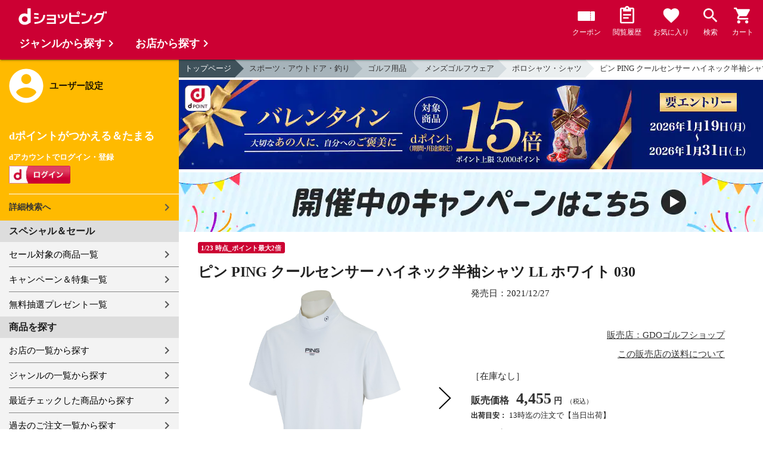

--- FILE ---
content_type: text/html;charset=UTF-8
request_url: https://dshopping.docomo.ne.jp/products/0521005259735?sku=0521005259735
body_size: 16125
content:















<!doctype html>
<html lang="ja">
<head>



















<!-- Google Tag Manager -->
<script>
	(function(w,d,s,l,i){w[l]=w[l]||[];w[l].push({'gtm.start':new Date().getTime(),event:'gtm.js'});
	var f=d.getElementsByTagName(s)[0],j=d.createElement(s),dl=l!='dataLayer'?'&l='+l:'';
	j.async=true;
	j.src='https://www.googletagmanager.com/gtm.js?id='+i+dl;
	f.parentNode.insertBefore(j,f);})(window,document,'script','dataLayer','GTM-WSMFSBX');
</script>
<!-- End Google Tag Manager -->

<meta http-equiv="content-language" content="ja" />
<meta name="author" content="ＮＴＴドコモ" />
<meta name="copyright" content="©NTTdocomo" />

<link rel="apple-touch-icon-precomposed" href="/icon/icd_docomoliveux_dshopping_192.png">

<meta property="og:site_name" content="dショッピング" />

<meta property="fb:app_id" content="269393483208014" />

<meta name="twitter:card" content="summary" />
<meta name="twitter:site" content="@docomo" />
<meta name="google-site-verification" content="ocuekU4QshU3Y2NmsrswldfSlbtLenLFQxQibB_1rqM" />

<meta charset="UTF-8" />
<meta http-equiv="X-UA-Compatible" content="IE=edge" />
<meta name="viewport" content="width=device-width,minimum-scale=1,initial-scale=1" />


<title>dショッピング |ピン PING クールセンサー ハイネック半袖シャツ LL ホワイト 030 |
			カテゴリ：ポロシャツ・シャツの販売できる商品 |
			GDOゴルフショップ
			(0521005259735)|ドコモの通販サイト</title>
		<meta name="keywords"
			content="ピン PING クールセンサー ハイネック半袖シャツ LL ホワイト 030,dショッピング,通販,電話料金合算払い" />
		<meta name="description"
			content="ピン PING クールセンサー ハイネック半袖シャツ LL ホワイト 030の通販できる商品のページです。dショッピングはドコモが運営する総合通販。 メンズゴルフウェア、ポロシャツ・シャツなどお得な商品を取り揃えております。 電話料金合算払いとdポイントが使えます。(品番：0521005259735)商品説明：ピン PING クールセンサー ハイネッ" />
		<link rel="stylesheet" href="/excludes/ds/css/frame.css" />
		<link rel="stylesheet"
			href="/excludes/ds/css/products-default.css" />
		<link rel="stylesheet"
			href="/excludes/ds/css/slick.css" />
		<link rel="stylesheet"
			href="/excludes/ds/css/slick-theme.css" />
		<link rel="stylesheet"
			href="/excludes/ds/css/rank.css" />

		<script type="text/javascript"
			src="/excludes/ds/js/products-cmn.js"></script>
		<script type="text/javascript"
			src="/excludes/ds/js/csrf_token.js" defer></script>
		<script type="text/javascript"
			src="/excludes/ds/js/nav-sp.js" defer></script>
		<script type="text/javascript"
			src="/excludes/ds/js/module.js" defer></script>
		<script type="text/javascript"
			src="/excludes/ds/js/product_detail_framework.js" defer></script>
		<script type="text/javascript"
			src="/excludes/ds/js/slick.min.js"></script>
		<script type="text/javascript"
			src="/excludes/ds/js/lazysizes.min.js"></script>
		<script type="text/javascript"
			src="/excludes/ds/js/products_moda.js"></script>
		<!--fontawesome!-->
		<link href="https://fonts.googleapis.com/icon?family=Material+Icons" rel="stylesheet">
		<link rel="stylesheet" href="https://fonts.googleapis.com/css2?family=Material+Symbols+Outlined:opsz,wght,FILL,GRAD@48,400,0,0" />
		
		<!--fontawesome!-->

		<!-- ページ自由記述 -->
		<meta name="robots" content="">
		<link rel="canonical"
			href="https://dshopping.docomo.ne.jp/products/0521005259735">
		<meta property="og:url"
			content="https://dshopping.docomo.ne.jp/products?product_code=0521005259735&sku=0521005259735">
		<meta property="og:title"
			content="dショッピング - ピン PING クールセンサー ハイネック半袖シャツ LL ホワイト 030 | ドコモの通販サイト">
		<meta property="og:description"
			content="ピン PING クールセンサー ハイネック半袖シャツ LL ホワイト 030の通販できる商品のページです。dショッピングはドコモが運営する総合通販。 メンズゴルフウェア、ポロシャツ・シャツなどお得な商品を取り揃えております。 電話料金合算払いとdポイントが使えます。">
		<meta property="og:image" content="https://shop.gimg.jp/gdogolfshop/images/goods/000065/0000658777/0000658777_002_p01_01.jpg">
		<meta name="twitter:title"
			content="ドコモの通販サイト | dショッピング - ピン PING クールセンサー ハイネック半袖シャツ LL ホワイト 030">
		<meta name="twitter:description"
			content="ピン PING クールセンサー ハイネック半袖シャツ LL ホワイト 030の通販できる商品のページです。dショッピングはドコモが運営する総合通販。 メンズゴルフウェア、ポロシャツ・シャツなどお得な商品を取り揃えております。 電話料金合算払いとdポイントが使えます。">

		<link rel="stylesheet"
			href="/excludes/ds/css/products-product.css">
		<link rel="stylesheet" href="/excludes/ds/css/aigent2.css">
		<link link rel="stylesheet" href="https://dshopping.docomo.ne.jp/parts/css/sku.css" />
		<script type="text/javascript"
			src="/excludes/ds/js/dsFOSH710.js" defer></script>
		<script type="text/javascript"
			src="/excludes/ds/js/product_detail_gtm.js"></script>





















<script>
	window.ajaxGetLoginInfo = $.ajax({
		type: 'POST',
		url: '/ajaxGetLoginInfo',
		cache: false,
	});

	(function() {
		'use strict';

		var setGaUserInfo = function(json) {
			
			if (json.accountId) {
				window.dataLayer = window.dataLayer || [];
				dataLayer.push({'accountID': json.accountId});
			}

			var login = 'notlogin';
			var stageRankName = '';
			var dPoint = '0';
			var limitDPoint = '0';
			var limitDPointEndDate = '';
			var favoriteItemCount = '0';
			if (json.userId != null) {
				login = 'login';
				if (json.stageRankName != null) {
					stageRankName = json.stageRankName;
				}
				if (json.dPoint != null) {
					dPoint = json.dPoint.toString();
				}
				if (json.limitDPoint != null) {
					limitDPoint = json.limitDPoint.toString();
				}
				if (json.limitDPointEndDate != null) {
					limitDPointEndDate = json.limitDPointEndDate.replace(/\//g, '');
				}
				if (json.favoriteItemCount != null) {
					favoriteItemCount = json.favoriteItemCount.toString();
				}
			}
			window.gv = window.gv || new GlobalVariable();
			gv.cmn_setUserInfo(
				login, // login
				'', // dID
				stageRankName, // master_rank
				dPoint, // point
				limitDPoint, // limit_point
				limitDPointEndDate, // limit_point_end_date
				favoriteItemCount // fav_no
			);
		}

		$.when(window.ajaxGetLoginInfo).then(function(json) {
			setGaUserInfo(json);
		});

		var userInfoOutput = function(json) {
			var userHtml = '';
			if (json.userId != null) {
				userHtml += '<script>';
				userHtml += 'var userInfo = {';
				userHtml += 'user_id: "' + json.operationId + '",';
				userHtml += 'gender: "' + json.sex + '",';
				userHtml += 'create_date: "' + new Date(json.createdDateString) + '",';
				userHtml += 'purchased: ' + json.purchased + ',';
				userHtml += 'prefecture_code: ' + json.prefectureCode + ',';
				userHtml += 'account_id: "' + json.accountId + '",';
				userHtml += '};';
				userHtml += 'dataLayer.push({\'uid\':\'' + json.operationId + '\'});';
				userHtml += '<\/script>';
				$('.header').append(userHtml);
			}
		}

		$(function() {
			$.when(window.ajaxGetLoginInfo).then(function(json) {
				userInfoOutput(json);
			});
		});
	}());
</script>


<script src="/js/sp/access_check.js" defer></script>


<link rel="preconnect" href="https://dev.visualwebsiteoptimizer.com" />
<script type='text/javascript' id='vwoCode'>
window._vwo_code=window._vwo_code || (function() {
var account_id=714329,
version = 1.5,
settings_tolerance=2000,
library_tolerance=2500,
use_existing_jquery=(typeof jQuery == 'function'),
is_spa=1,
hide_element='body',
hide_element_style = 'opacity:0 !important;filter:alpha(opacity=0) !important;background:none !important',
f=false,d=document,vwoCodeEl=d.querySelector('#vwoCode'),code={use_existing_jquery:function(){return use_existing_jquery},library_tolerance:function(){return library_tolerance},hide_element_style:function(){return'{'+hide_element_style+'}'},finish:function(){if(!f){f=true;var e=d.getElementById('_vis_opt_path_hides');if(e)e.parentNode.removeChild(e)}},finished:function(){return f},load:function(e){var t=d.createElement('script');t.fetchPriority='high';t.src=e;t.type='text/javascript';t.onerror=function(){_vwo_code.finish()};d.getElementsByTagName('head')[0].appendChild(t)},getVersion:function(){return version},getMatchedCookies:function(e){var t=[];if(document.cookie){t=document.cookie.match(e)||[]}return t},getCombinationCookie:function(){var e=code.getMatchedCookies(/(?:^|;)\s?(_vis_opt_exp_\d+_combi=[^;$]*)/gi);e=e.map(function(e){try{var t=decodeURIComponent(e);if(!/_vis_opt_exp_\d+_combi=(?:\d+,?)+\s*$/.test(t)){return''}return t}catch(e){return''}});var i=[];e.forEach(function(e){var t=e.match(/([\d,]+)/g);t&&i.push(t.join('-'))});return i.join('|')},init:function(){if(d.URL.indexOf('__vwo_disable__')>-1)return;window.settings_timer=setTimeout(function(){_vwo_code.finish()},settings_tolerance);var e=d.createElement('style'),t=hide_element?hide_element+'{'+hide_element_style+'}':'',i=d.getElementsByTagName('head')[0];e.setAttribute('id','_vis_opt_path_hides');vwoCodeEl&&e.setAttribute('nonce',vwoCodeEl.nonce);e.setAttribute('type','text/css');if(e.styleSheet)e.styleSheet.cssText=t;else e.appendChild(d.createTextNode(t));i.appendChild(e);var n=this.getCombinationCookie();this.load('https://dev.visualwebsiteoptimizer.com/j.php?a='+account_id+'&u='+encodeURIComponent(d.URL)+'&f='+ +is_spa+'&vn='+version+(n?'&c='+n:''));return settings_timer}};window._vwo_settings_timer = code.init();return code;}());
</script>


</head>

<body id="product-detail">
	













<!-- Google Tag Manager (noscript) -->
<noscript><iframe src="https://www.googletagmanager.com/ns.html?id=GTM-WSMFSBX" height="0" width="0" style="display:none;visibility:hidden"></iframe></noscript>
<!-- End Google Tag Manager (noscript) -->

	<div id="fwCms_wrapper" class="ds-wrap">
		<header class="header">
			<div class="fwCms_box frame_HD" frame_id="HD">

				
				
				
					














<header class="mdl-color-text--white header--products" id="header">
	<button class="btn_menu" id="sidebarBtn" type="button"></button>
	<span id="site_name"> <a href="/"> <img src="/excludes/ds/img/logo.svg" alt="dショッピング">
	</a></span>
	<div class="header-menu">
		<ul class="header-menu_nav">
			<li class="header-menu_nav_list">
				<a href="/member/mycoupon" class="head-nav head-nav_coupon">
					<p class="head-nav-txt">クーポン</p>
				</a>
			</li>
			<li class="header-menu_nav_list">
				<a href="/member/history" class="head-nav head-nav_history">
					<p class="head-nav-txt">閲覧履歴</p>
				</a>
			</li>
			<li class="header-menu_nav_list">
				<a href="/member/favorite" class="head-nav head-nav_favorite">
					<p class="head-nav-txt">お気に入り</p>
				</a>
			</li>
			<li class="header-menu_nav_list">
				<a href="/products_search/index.html" class="head-nav head-nav_search">
					<p class="head-nav-txt">検索</p>
				</a>
			</li>
			<li class="header-menu_nav_list">
				<a href="/cart" class="head-nav head-nav_cart">
					<button class="js-cart-button"></button>
					<p class="head-nav-txt">カート</p>
				</a>
			</li>
		</ul>
	</div>
</header>


<script>
	$(function() {
		'use strict';

		var updateCartItemCount = function(json) {
			if (json.cartItemCount > 0) {
				var $cartButton = $('.head-nav_cart');
				if ($cartButton.find('.cartlot').length == 0) {
					var html = '<p class="head-nav-txt">カート</p><span class="cartlot">' + json.cartItemCount + '</span>';
					$cartButton.html(html);
				}
			}
		}

		
		var updateCouponItemCount = function(json) {
			if (json.availableCouponCount > 0) {
				var $couponButton = $('.head-nav_coupon');
				if ($couponButton.find('.couponlot').length == 0) {
					var html = '<p class="head-nav-txt">クーポン</p><span class="couponlot">' + json.availableCouponCount + '</span>';
					$couponButton.html(html);
				}
			}
		}

		$.when(window.ajaxGetLoginInfo).then(function(json) {
			updateCartItemCount(json);
			updateCouponItemCount(json);
		});
	});
</script>

				

			</div>
		</header>
		<div class="mainArea mainArea--products">
			<div class="fwCms_contentsArea fwCms_leftMenu">
				<div class="fwCms_box frame_LM" frame_id="LM">

					
					

















<nav class="sidebar js-offcanvas-left" id="sidebar">
	<div id="sidebarChild">
		<section id="userInfo">
			<h2>ユーザー設定</h2>

			<span class="js-side-menu-login-info">
			</span>

		</section>

		<section class="menu">
			<h2>スペシャル＆セール</h2>
			<ul>
				<li><a href="/products_search?sales_distribution=2"> セール対象の商品一覧 </a></li>
				<li><a href="/campaign"> キャンペーン＆特集一覧 </a></li>
				<li><a href="/present_search/search?from=side_nav"> 無料抽選プレゼント一覧 </a></li>
			</ul>
		</section>
		<section class="menu">
			<h2>商品を探す</h2>
			<ul>
				<li><a href="/partner"> お店の一覧から探す </a></li>
				<li><a href="/genre"> ジャンルの一覧から探す </a></li>
				<li><a href="/member/history"> 最近チェックした商品から探す </a></li>
				<li><a href="/history/purchase"> 過去のご注文一覧から探す </a></li>
				<li><a href="/ranking"> ランキングから探す </a></li>
				<li><a href="/article"> おすすめ記事一覧から探す </a></li>
			</ul>
		</section>
		<section class="menu">
			<h2>ヘルプ</h2>
			<ul>
				<li><a href="/guide"> ご利用ガイド </a></li>
				<li><a href="/guide/dcard_gold/"> dカード年間ご利用額特典 </a></li>
				<li><a href="/help"> ヘルプ／お問い合わせ </a></li>
				<li><a href="/information"> お知らせ </a></li>
				<li><a href="/guide/frequently-asked-questions"> よくあるご質問 </a></li>
				<li><a href="/welcome"> はじめての方へ </a></li>
			</ul>
		</section>
		<section class="menu">
			<h2>ご利用規約・他</h2>
			<ul>
				<li><a href="/term/terms-of-service"> ご利用規約 </a></li>
				<li><a href="https://www.nttdocomo.co.jp/utility/privacy/?utm_source=dshopping&utm_medium=owned&utm_campaign=corp_201808_from-dshopping-to-crp-privacy"> プライバシーポリシー </a></li>
				<li><a href="/term/tokushouhou"> 特定商取引法に関する表示 </a></li>
			</ul>
		</section>
		<section class="menu">
			<h2>おすすめサービス</h2>
			<ul>
				<li><a href="https://dshopping-3ple.docomo.ne.jp/?utm_source=dshopping&utm_medium=ins&utm_campaign=left_menu"> dショッピング サンプル百貨店 </a></li>
				<li><a href="https://dshopping-furusato.docomo.ne.jp/"> dショッピング ふるさと納税百選 </a></li>
				<li><a href="https://dpoint.docomo.ne.jp/index.html?utm_source=dshopping&utm_medium=free-display&utm_campaign=dpc_202202_free-display-dshopping-pointuse-apeal-04"> もっとおトクに dポイントクラブ </a></li>
				<li><a href="https://dfashion.docomo.ne.jp/?utm_medium=owned&utm_source=dshopping&utm_campaign=dfashion_202202_recommend"> ファッション通販 d fashion </a></li>
			</ul>
		</section>

		<section class="login-box js-side-menu-login-button">
			
			<a class="btn btn_logout pop_other_account cboxElement" title=" " href="/member/authentication/relogin">ログアウト</a>
		</section>
	</div>
</nav>


<script>
	$(function() {
		'use strict';

		var updateLoginInfo = function(json) {
			var html = '';
			if (json.userId != null) {
				html += '<div class="on-login active">';
				if (!json.daccountErrorFlag) {
					if (json.maskDocomoId != null && json.maskDocomoId != '') {
						html += '<p>dアカウント : <span>' + json.maskDocomoId + '</span>様</p>';
					} else {
						html += '<p>dアカウント : <span>未発行</span></p>';
					}
				}
				if (!json.dpointDispOffFlag && json.dPointComma != null) {
					var maxPrice = json.dPoint > 0 ? json.dPoint : '';
					html += '<p>dポイント 残高 : <span>' + json.dPointComma + '</span>p</p>';
					html += '<a href="/products_search?max_price=' + maxPrice + '"><button class="btn btn_link_search">ポイント残高から検索</button></a>';
				}
				html += '  <ul class="linkList">';
				html += '    <li><a href="/products_search/index.html">詳細検索へ</a></li>';
				html += '    <li><a href="/member/mypage">マイページ</a></li>';
				html += '    <li><a href="/member/mycoupon">マイクーポンページ</a></li>';
				html += '  </ul>';
				html += '</div>';
			} else {
				html += '<div class="no-login active">';
				html += '  <h3>dポイントがつかえる＆たまる</h3>';
				html += '  <h4>dアカウントでログイン・登録</h4>';
				html += '  <a class="d-btn" href="/member/authentication/loginFromSideMenu"><img alt="ログイン" src="/excludes/ds/img/login.gif"></a>';
				html += '  <ul class="linkList">';
				html += '    <li><a href="/products_search/index.html">詳細検索へ</a></li>';
				html += '  </ul>';
				html += '</div>';
			}
			$('.js-side-menu-login-info').html(html);
		}

		var updateLoginButton = function(json) {
			if (json.userId == null) {
				var html = '<a class="btn btn_logout" title=" " href="/member/authentication/loginFromSideMenu">ログイン</a>';
				$('.js-side-menu-login-button').html(html);
			}
		}

		$.when(window.ajaxGetLoginInfo).then(function(json) {
			updateLoginInfo(json);
			updateLoginButton(json);
		});
	});
</script>


				</div>
				<div class="fwCms_box frame_MB ds-container" frame_id="MB">

					
					<script>
			$(function(){
				$.when(window.ajaxGetLoginInfo).then(function(json) {
					if (!json.daccountErrorFlag) {
						var myUserPointInt=parseInt(json.dPoint);
						var myUserGetPoint=$('.point-line>.point-info>strong>span')[0]['innerHTML'];

						if(myUserPointInt>0) {
							$('.point-line>.point-info').prepend('<strong>お客様がつかえるdポイント<span class="red">'+json.dPointComma+'</span></strong>');
						} else {
							false;
						}
						if (json.accountId) {
							$.ajax({
								url: '/ajax_api/add_item_to_history',
								type:'POST',
								dataType: 'json',
								data : {id : "6393237",
										operationId : "0521005259735",
										ph : "0521005259735"},
								timeout : 300,
							});
						}
					}
					$('.point-line').css('margin','10px -10px -10px');
				});

				$.ajax({
					url: '/ajax_api/detail_analyze',
					type:'POST',
					dataType: 'json',
					data : {id : 6393237},
					timeout : 30,
				});

				var publishDto = {
					id: "6393237",
					operationId : "0521005259735",
					ph : "0521005259735",
					recruitEndFlag : false,
					isClickCouponApplied : false,
					couponDtoList : "[]",
				};

				if ($('#coupon_content').length > 0) {
					$('#coupon_content').show();
					makeCouponArea(publishDto);
				}

				$.when(window.ajaxGetLoginInfo).then(function(json) {
					if (json.accountId != null) {
						$.ajax({
							url: '/ajax_api/is_favorite',
							type:'GET',
							dataType: 'json',
							data : {id : 6393237},
							timeout : 5000
						}).done(function(data){
							if (data !== undefined && data.result == 'true') {
								//var object = $(".addFavoriteProduct");
								//if (object != undefined && object[0]) {
								//	if (!object.hasClass('selected')) {
								//		object.addClass('selected');
								//	}
								//}
								$('.like_button').each(function(event) {
									if (!$(this).hasClass('is-active')) {
										$(this).addClass('is-active');
									}
								})
							}
						});
					}
				});

				$('.js-modal-open').on('click',function(){
			        $('.js-modal').fadeIn();
			        return false;
			    });
			    $('.js-modal-close').on('click',function(){
			        $('.js-modal').fadeOut();
			        return false;
			    });

				$.when(window.ajaxGetLoginInfo).then(function(json) {
					$.ajax({
						type: 'POST',
						url: '/products/ajaxCallCriteoAds',
						data: {
							ph : "0521005259735",
							categoryListString: '12>1212000000>1212015000>1212015001',
							price: '4455',
							quantity: '0',
						},
						timeout:300,
					});
				});
			});


		</script>

		<nav id="breadcrumbs">
			<ul class="category-bread-link">
				<li><a href="/">トップページ</a></li>
				<li><a href="/genre/hobby?genre_code=12">スポーツ・アウトドア・釣り</a>
				</li>
				<li><a
					href="/products_search?category_uri=1212000000&amp;genre_code=12">ゴルフ用品</a>
				</li>
				<li><a
						href="/products_search?category_uri=1212000000%2F1212015000&amp;genre_code=12">メンズゴルフウェア</a>
					</li>
				<li><a
						href="/products_search?category_uri=1212000000%2F1212015000%2F1212015001&amp;genre_code=12">ポロシャツ・シャツ</a>
					</li>
				<li><span>ピン PING クールセンサー ハイネック半袖シャツ LL ホワイト 030</span>
				</li>
			</ul>
		</nav>

		<!-- ▼編成枠 includeファイル -->
		<script src="/partner/js/view_timer.js"></script>

<style>
    .under_searchbox {
        margin: 4px 0;
    }

    .under_searchbox_2 img.img-fit.noratio {
        aspect-ratio: none !important;
    }

    .under_searchbox_2 {
        margin: 4px 0;
    }

    img#retio {
        aspect-ratio: none !important;
    }

    .shop-img {
        width: 100%;
    }
</style>

<!-- 店舗限定dカードで10倍 -->
<div class="pickup-item flex view_timer" data-start-date="2026/1/1 0:00" data-end-date="2026/1/2 23:59"
    style="display:none">
    <div class="pickup-item-inner">
        <a class="pickup-link" href="/campaign/cp202300501/">
            <div class="shop-img-wrapper">
                <img class="shop-img" src="/campaign/cp202300501/img/cp202300501_980x150.png" alt="店舗限定dカードで10倍"
                    width="100%">
            </div>
        </a>
    </div>
</div>

<!-- 5がつく日はｄカードのお支払いでポイント最大20倍！ -->
<div class="pickup-item flex view_timer" data-start-date="2026/1/5 0:00" data-end-date="2026/1/5 23:59"
    style="display:none">
    <div class="pickup-item-inner">
        <a class="pickup-link" href="/campaign/cp202200500/">
            <div class="shop-img-wrapper">
                <img class="shop-img" src="/campaign/cp202200500/img/cp202200500_2_980x150.png"
                    alt="5がつく日はｄカードのお支払いでポイント最大20倍！" width="100%">
            </div>
        </a>
    </div>
</div>

<!-- 5がつく日はｄカードのお支払いでポイント最大20倍！ -->
<div class="pickup-item flex view_timer" data-start-date="2026/1/15 0:00" data-end-date="2026/1/15 23:59"
    style="display:none">
    <div class="pickup-item-inner">
        <a class="pickup-link" href="/campaign/cp202200500/">
            <div class="shop-img-wrapper">
                <img class="shop-img" src="/campaign/cp202200500/img/cp202200500_2_980x150.png"
                    alt="5がつく日はｄカードのお支払いでポイント最大20倍！" width="100%">
            </div>
        </a>
    </div>
</div>

<!-- 5がつく日はｄカードのお支払いでポイント最大20倍！ -->
<div class="pickup-item flex view_timer" data-start-date="2025/12/25 0:00" data-end-date="2025/12/25 23:59"
    style="display:none">
    <div class="pickup-item-inner">
        <a class="pickup-link" href="/campaign/cp202200500/">
            <div class="shop-img-wrapper">
                <img class="shop-img" src="/campaign/cp202200500/img/cp202200500_2_980x150.png"
                    alt="5がつく日はｄカードのお支払いでポイント最大20倍！" width="100%">
            </div>
        </a>
    </div>
</div>
<div class="pickup-item flex view_timer" data-start-date="2026/1/25 0:00" data-end-date="2026/1/25 23:59"
    style="display:none">
    <div class="pickup-item-inner">
        <a class="pickup-link" href="/campaign/cp202200500/">
            <div class="shop-img-wrapper">
                <img class="shop-img" src="/campaign/cp202200500/img/cp202200500_2_980x150.png"
                    alt="5がつく日はｄカードのお支払いでポイント最大20倍！" width="100%">
            </div>
        </a>
    </div>
</div>

<!-- 毎月10日のdsデー -->
<div class="under_searchbox">
<a href="/campaign/dshoppingday/">
<!--事前!-->
<img class="img-fit view_timer" data-start-date="2026/1/7 0:00" data-end-date="2026/1//9 23:59" style="display:none;" src="/campaign/dshoppingday/img/ds_day_980x150.png" width="100%" alt="事前エントリー受付中！dショッピングデー ポイント40倍キャンペーン">
<!--当日!-->
<img class="img-fit view_timer" data-start-date="2026/1//10 0:00" data-end-date="2026/1//10 23:59" style="display:none;" src="/campaign/dshoppingday/img/ds_day_980x150.png" width="100%" alt="dショッピングデー ポイント40倍キャンペーン">
</a>
</div>
<!-- 毎月20日のdsデー -->
<div class="under_searchbox">
<a href="/campaign/dshoppingday/">
<!--事前!-->
<img class="img-fit view_timer" data-start-date="2026/1/17 0:00" data-end-date="2026/1/19 23:59" style="display:none;" src="/campaign/dshoppingday/img/ds_day_980x150.png" width="100%" alt="事前エントリー受付中！dショッピングデー ポイント40倍キャンペーン">
<!--当日!-->
<img class="img-fit view_timer" data-start-date="2026/1/20 0:00" data-end-date="2026/1/20 23:59" style="display:none;" src="/campaign/dshoppingday/img/ds_day_980x150.png" width="100%" alt="dショッピングデー ポイント40倍キャンペーン">
</a>
</div>



<!-- アプリ10倍＋10％還元 -->
<div class="pickup-item flex view_timer" data-start-date="2025/12/27 00:00" data-end-date="2025/12/27 23:59"
    style="display:none">
    <div class="pickup-item-inner">
        <a class="pickup-link" href="/campaign/dshopping_app10/">
            <div class="shop-img-wrapper">
                <img class="shop-img" src="/campaign/dshopping_app10/img/dshopping_app10_sat_980x150.png"
                    alt="アプリ10倍＋10％還元" width="100%">
            </div>
        </a>
    </div>
</div>
<div class="pickup-item flex view_timer" data-start-date="2026/1/10 00:00" data-end-date="2026/1/10 23:59"
    style="display:none">
    <div class="pickup-item-inner">
        <a class="pickup-link" href="/campaign/dshopping_app10/">
            <div class="shop-img-wrapper">
                <img class="shop-img" src="/campaign/dshopping_app10/img/dshopping_app10_sat_980x150.png"
                    alt="アプリ10倍＋10％還元" width="100%">
            </div>
        </a>
    </div>
</div>
<div class="pickup-item flex view_timer" data-start-date="2026/1/17 00:00" data-end-date="2026/1/17 23:59"
    style="display:none">
    <div class="pickup-item-inner">
        <a class="pickup-link" href="/campaign/dshopping_app10/">
            <div class="shop-img-wrapper">
                <img class="shop-img" src="/campaign/dshopping_app10/img/dshopping_app10_sat_980x150.png"
                    alt="アプリ10倍＋10％還元" width="100%">
            </div>
        </a>
    </div>
</div>
<div class="pickup-item flex view_timer" data-start-date="2026/1/31 00:00" data-end-date="2026/1/31 23:59"
    style="display:none">
    <div class="pickup-item-inner">
        <a class="pickup-link" href="/campaign/dshopping_app10/">
            <div class="shop-img-wrapper">
                <img class="shop-img" src="/campaign/dshopping_app10/img/dshopping_app10_sat_980x150.png"
                    alt="アプリ10倍＋10％還元" width="100%">
            </div>
        </a>
    </div>
</div>

<!-- グルメの日 -->
<div class="pickup-item flex view_timer" data-start-date="2025/12/1 00:00" data-end-date="2025/12/1 23:59"
    style="display:none">
    <div class="pickup-item-inner">
        <a class="pickup-link" href="/campaign/gourmetday/">
            <div class="shop-img-wrapper">
                <img class="shop-img" src="/campaign/gourmetday/img/gourmetday_980x150.png" alt="グルメの日" width="100%">
            </div>
        </a>
    </div>
</div>

<!-- 日用品の日第1水曜日 -->
<div class="pickup-item flex view_timer" data-start-date="2025/12/3 00:00" data-end-date="2025/12/3 23:59"
    style="display:none">
    <div class="pickup-item-inner">
        <a class="pickup-link" href="/campaign/everydayitemsday/">
            <div class="shop-img-wrapper">
                <img class="shop-img" src="/campaign/everydayitemsday/img/dayitemsday_980x150.png" alt="日用品の日第1水曜日"
                    width="100%">
            </div>
        </a>
    </div>
</div>

<!-- 趣味の日第2水曜日 -->
<!-- <div class="pickup-item flex view_timer" data-start-date="2025/11/12 00:00" data-end-date="2025/11/12 23:59" style="display:none">
    <div class="pickup-item-inner">
    <a class="pickup-link" href="/campaign/hobbyday/">
    <div class="shop-img-wrapper">
    <img class="shop-img" src="/campaign/hobbyday/img/hobbyday_980x150.png" alt="趣味の日第2水曜日" width="100%">
    </div>
    </a>
    </div>
    </div> -->

<!-- 日用品の日第3水曜日 -->
<div class="pickup-item flex view_timer" data-start-date="2025/12/17 00:00" data-end-date="2025/12/17 23:59"
    style="display:none">
    <div class="pickup-item-inner">
        <a class="pickup-link" href="/campaign/everydayitemsday/">
            <div class="shop-img-wrapper">
                <img class="shop-img" src="/campaign/everydayitemsday/img/dayitemsday_980x150.png" alt="日用品の日第3水曜日"
                    width="100%">
            </div>
        </a>
    </div>
</div>

<!-- 趣味の日第4水曜日 -->
<div class="pickup-item flex view_timer" data-start-date="2025/12/24 00:00" data-end-date="2025/12/24 23:59"
    style="display:none">
    <div class="pickup-item-inner">
        <a class="pickup-link" href="/campaign/hobbyday/">
            <div class="shop-img-wrapper">
                <img class="shop-img" src="/campaign/hobbyday/img/hobbyday_980x150.png" alt="趣味の日第4水曜日" width="100%">
            </div>
        </a>
    </div>
</div>

<!-- dsWEEK -->
<div class="pickup-item flex view_timer" data-start-date="2026/1/6 00:00" data-end-date="2026/1/12 23:59"
    style="display:none">
    <div class="pickup-item-inner">
        <a class="pickup-link" href="/campaign/dshoppingweek/">
            <div class="shop-img-wrapper">
                <img class="shop-img" src="/campaign/dshoppingweek/img/dshoppingweek_0106_980x150.png" alt="dsWEEK" width="100%">
            </div>
        </a>
    </div>
</div>

<!-- 年末年始宝くじ -->
<div class="pickup-item flex view_timer" data-start-date="2025/12/26 00:00" data-end-date="2025/12/31 23:59"
    style="display:none">
    <div class="pickup-item-inner">
        <a class="pickup-link" href="/campaign/cp202512607/">
            <div class="shop-img-wrapper">
                <img class="shop-img" src="/campaign/cp202512607/img/cp202512607_980x150.png" alt="年末年始宝くじ" width="100%">
            </div>
        </a>
    </div>
</div>

<!-- バレンタイン・ギフト15倍 -->
<div class="pickup-item flex view_timer" data-start-date="2026/1/19 00:00" data-end-date="2026/1/31 23:59"
    style="display:none">
    <div class="pickup-item-inner">
        <a class="pickup-link" href="https://dshopping.docomo.ne.jp/matome/detail/cp202601605/">
            <div class="shop-img-wrapper">
                <img class="shop-img" src="/campaign/img/cp202601605_980x150.png" alt="バレンタイン・ギフト15倍" width="100%">
            </div>
        </a>
    </div>
</div>

<!-- 感謝デー全品ポイント10倍 -->
<div class="pickup-item flex view_timer" data-start-date="2026/1/28 00:00" data-end-date="2026/2/1 23:59"
    style="display:none">
    <div class="pickup-item-inner">
        <a class="pickup-link" href="/campaign/cp202601617/">
            <div class="shop-img-wrapper">
                <img class="shop-img" src="/campaign/cp202601617/img/cp202601617_980x150.png" alt="感謝デー全品ポイント10倍" width="100%">
            </div>
        </a>
    </div>
</div>


<!--常設バナー!-->
<div class="view_timer">
    <a href="/campaign/">
        <img src="/campaign/img/campaign_back220701_980x100.gif" alt="開催中のキャンペーンはこちら" class="img-fit noratio">
    </a>
</div>
<!--常設バナー!--><!-- ▲編成枠 includeファイル -->

		<script language="javascript" type="text/javascript">
			var fosh710_product_cd = "0521005259735";
			var fosh710_product_nm = "ピン PING クールセンサー ハイネック半袖シャツ LL ホワイト 030";
			var fosh710_image_url = "https://shop.gimg.jp/gdogolfshop/images/goods/000065/0000658777/0000658777_002_p01_01.jpg";

		</script>

		<!-- ▼コンポ―ネント/main -->
		<script>
			(function() {
				window.gv = window.gv || new GlobalVariable();

				gv.prd_setProductDetail(
					
							'no', // stock
						
					'4455', // price
					'0521005259735', // product_id
					'ピン PING クールセンサー ハイネック半袖シャツ LL ホワイト 030', // product_name
					
							'https://shop.gimg.jp/gdogolfshop/images/goods/000065/0000658777/0000658777_002_p01_01.jpg', // product_image



						
					'', // color_code
					'', // size_code
					'1212000000/1212015000/1212015001', // category_uri
					'', // shop_code
					'', // brand_code
					'001', // delivery_fee_type_code
					'0521005259735' // sku
				);
			})();
		</script>
		<script>
			new Products(this, 'CMS_ds_00000170').putProduct(
				'ピン PING クールセンサー ハイネック半袖シャツ LL ホワイト 030', // product_name
				'0521005259735', // product_code
				'0521005259735', // sku
				'4455', // price
				'GDOゴルフショップ', // partner_name
				'1212000000/1212015000/1212015001', // main_category_uri
				'', // quantity
				'ゴルフ用品', // large_category_name
				'メンズゴルフウェア', // middle_category_name
				'ポロシャツ・シャツ' // small_category_name
			).ee_mViewProductDetails();
		</script>

<script>

 /*    (function(){
		window.gv = window.gv || new GlobalVariable();
		gv.prd_setProductDetail(
			
					'no', // stock
				

        var data /.:;= {
             "@context": "http://www.schema.org",
             ...
         }
         var script = document.createElement('script');
         script.type = "application/ld+json";
         script.innerHTML = JSON.stringify(data);
         document.getElementsByTagName('head')[0].appendChild(script);
     })(document); */
</script>



		<style>
.usepoint::after {
	content: none !important;
}

.usepoint {
	font-weight: normal;
	font-size: 80%;
	padding: 0 10px 0 0;
}
</style>

		<div class="section--box">
			<div class="tag tag-darkred" style="border: 1px solid #cc0333;">
					1/23
					時点_ポイント最大2倍
				</div>
			<h1 class="title">ピン PING クールセンサー ハイネック半袖シャツ LL ホワイト 030</h1>
			<div class="ds-row">
				<div class="col-sm-6 itemBox">
					<div class="carousel-area">
						<div class="slider-pro" id="p-carou">
							<div class="sp-slides">
								<div idx="0"
										class="sp-slide def_sku">
										<a class="pop-zoom pop-zoom-1 vbox-item"
											href="https://shop.gimg.jp/gdogolfshop/images/goods/000065/0000658777/0000658777_002_p01_01.jpg"></a> <img alt=""
											class="sp-image spl-1"
											data-src="https://shop.gimg.jp/gdogolfshop/images/goods/000065/0000658777/0000658777_002_p01_01.jpg"
											>
									</div>
								<div idx="1"
										class="sp-slide def_sku">
										<a class="pop-zoom pop-zoom-2 vbox-item"
											href="https://shop.gimg.jp/gdogolfshop/images/goods/000065/0000658777/0000658777_002_p01_02.jpg"></a> <img alt=""
											class="sp-image spl-2"
											data-src="https://shop.gimg.jp/gdogolfshop/images/goods/000065/0000658777/0000658777_002_p01_02.jpg"
											>
									</div>
								</div>
							<!--/ sp-slides-->
						</div>
						<script type="text/javascript"
								src="/excludes/ds/js/jquery.sliderPro.min.js" defer></script>
						</div>
				</div>

				<div class="col-sm-6 product-spec">
					<div>
						</div>
					<p>
							発売日：<span>2021/12/27</span>
						</p>
					<div class="partner-line">
						<div class="rating f_l">
							<img id="FOSH030_AVERAGE_STAR">
						</div>
						<div class="partner-name">
							<a
								href="/partner/golfdigest?pcode=052"
								style="text-decoration: underline;">販売店：GDOゴルフショップ</a>
						</div>
					</div>
					<!--複数SKU追加エリア!-->
					<!--複数SKU追加エリア!-->
					<ul class="tag--list">
						</ul>
					<div class="price-line">
						<!-- if分岐21-01 在庫なし時 -->
						<p>［在庫なし］</p>
						<!-- if分岐21-02 ▼販売開始前時 -->
						<!-- if分岐21-02 ▲販売開開始前 -->
						<div class="product-price">
							販売価格
							<div class="price">
								4,455</div>
							<span>円</span> <span class="tax-s">（税込）</span>
						</div>

						<!-- ▼送料無料のとき -->
						<!-- ▲送料無料のとき -->
					</div>

					<dl style="margin-bottom: 0px;" class="postage-info">
						<!-- 販売期間 -->
						</dl>


					<dl style="margin-bottom: 0px;" class="postage-info">
						<!-- 出荷目安 -->
						<dt style="font-size: 12px;">出荷目安：</dt>
						<!-- 通常商品の場合 -->
							<dd style="font-size: 13px;" class="postage-detail">13時迄の注文で【当日出荷】</dd>
								</dl>

					<div class="point-line">
						<div class="point-info">
							<strong>たまるdポイント<span class="usepoint">（通常）</span> <span
								class="red">40</span>
							</strong>
							<p
									style="color: #cc0033; font-weight: bold; margin-bottom: 0px; font-size: 14px;">
									+キャンペーンポイント<span class="usepoint">（期間・用途限定）</span>
									最大1倍
								</p>
								<p class="products-link-txt icn_info">
									<a class="js-point-modal-open" href="javascript:void(0)">各キャンペーン詳細およびエントリーはこちら</a>
								</p>
							<p style="font-size: 9px; margin: 0;">
								※たまるdポイントはポイント支払を除く商品代金(税抜)の1％です。</p>
							<div class="point-notice product-detail">
									<span class="mark">※</span>表示倍率は各キャンペーンの適用条件を全て満たした場合の最大倍率です。<br>
									各キャンペーンの適用状況によっては、ポイントの進呈数・付与倍率が最大倍率より少なくなる場合がございます。
								</div>
							<strong class="red"
								style="text-align: center; border: 1px solid #cc0033; padding: 4px;">
								dカードでお支払ならポイント3倍 </strong>
						</div>
					</div>
					<div class="modal js-point-modal">
	<div class="modal-bg js-point-modal-close">
	</div>
	<div class="modal-content">
		<div class="cbox-title">
			<a class="cbox-close js-point-modal-close" href="javascript:void(0)">閉じる</a>
		</div>
		<div class="cbox-postage">
			<div class="point-description">
				<p>1/23時点</p>
				<table class="tbl-postage mb20">
					<tbody>
						<tr>
							<th class="pd w60">■通常ポイント</th>
							<td class="pd red fb w40">1倍</td>
						</tr>
						<tr>
							<th class="pd red w60">dカードでお支払いの場合</th>
							<td class="pd red fb w40">＋2倍</td>
						</tr>
					</tbody>
				</table>
				<table class="tbl-postage mb20">
					<tbody>
						<tr>
							<th class="pd w60">■キャンペーンポイント<br class="nopc">（期間・用途限定）</th>
							<td class="pd red fb w40">＋1倍</td>
						</tr>
						<tr>
							<th colspan="2" class="pd fw">＜内訳＞</th>
						</tr>
						<tr>
								<th class="pd fw w60" >
									dカード PLATINUM限定ポイント＋1倍（要エントリー/購入条件なし/付与上限あり）</th>
								<td class="pd w40">
									＋1倍（1/31迄）
									<br class="nopc"><span class="txt-link"><a href="https://dshopping.docomo.ne.jp/campaign/dcplatinum202601/" target="_blank">詳細はこちら</a></span>
									</td>
							</tr>
						</tbody>
				</table>

				<div class="remarks-postage">
					<p class="txt-link txt"><a href="/guide/point-display/" target="_blank">※ポイント表記に関するご留意事項</a></p>

					<div class="point-notice product-modal">
						<span class="mark">※</span>表示倍率は各キャンペーンの適用条件を全て満たした場合の最大倍率です。各キャンペーンの適用状況によっては、ポイントの進呈数・付与倍率が表示の倍率より少なくなる場合がございます。
					</div>
					<div class="point-notice product-modal">
						<span class="mark">※</span>要エントリーと記載があるキャンペーンのポイント獲得には該当のキャンペーンページよりエントリーが必須となります。各キャンペーンごとの適用条件を&quot;詳細はこちら&quot;より必ずご確認ください。
					</div>
				</div>
			</div>
		</div>
	</div>
</div>
<script>
	$(function () {
		$('.js-point-modal-open').on('click', function () {
			$('.js-point-modal').fadeIn();
		});
		$('.js-point-modal-close').on('click', function () {
			$('.js-point-modal').fadeOut();
		});
	});
</script>
<!--クーポン!-->
					<script type="text/javascript" src="/js/common/coupon.js" defer></script>
					<script type="text/javascript">
					{
						$('#coupon_content').on('click', '.js-coupon-item', function() {
							var publishDto = {
								id : "6393237",
								operationId : "0521005259735",
								ph : "0521005259735",
								recruitEndFlag : "false"
							}
							var couponId = $(this).data('id');
							var couponType = $(this).data('type');
							$(this).prop('disabled', true);
							applyTagAndClickCoupon(couponId,couponType,publishDto);
							let num = $(this).data('coupon');
							let $viewModal = $('#js-coupon-modal_' + num);
							$viewModal.fadeIn();
						});

						$('#coupon_content').on('click', '.js-modal_close', function(e){
							let num = $(this).data('coupon');
							let $closeModal = $('#js-coupon-modal_' + num);
							e.preventDefault(e);
							$closeModal.fadeOut();
						});
					}
					</script>
					<link rel="stylesheet" href="/excludes/ds/css/coupon.css" />
					<!--クーポン!-->

					<div class="to-cart-box no-opt">
						<!-- no-optクラスで区別 -->
						
						<form>
						<div class="review_media_btn">
							<div class="products-actions_like">
								<a pn="ピン PING クールセンサー ハイネック半袖シャツ LL ホワイト 030"
									p="0521005259735"
									publishid="6393237"
									s="0521005259735"
									pp="4455"
									wn="GDOゴルフショップ"
									lc="ゴルフ用品"
									mc="メンズゴルフウェア"
									sc="ポロシャツ・シャツ"
									m=""
									es="main"
									class="like_button addFavoriteProduct">お気に入り</a>
							</div>
							<div class="products-actions_submit">
								<!-- ▼▼if分岐 カートボタン  別サービスあり　-->
								<!-- ▲▲if分岐 カートボタン  別サービスあり　-->

								<!-- ▼▼if分岐21-03 予約時 -->
								<!-- ▲▲if分岐21-03 予約時 -->

								<!-- ▼▼if分岐21-01 在庫なし時 -->
								<div class="conversion_button conversion_button--large--out is-active"><span class="material-symbols-outlined">remove_shopping_cart</span>在庫なし</div>
								<!-- ▲▲if分岐21-01 在庫なし時 -->

								<!-- ▼▼if分岐21-02 販売開始前時 -->
								<!-- ▲▲if分岐21-02 販売開始前時 -->

								<!-- ▼▼if分岐21-04 取扱いなし時 -->
								<!-- ▲▲if分岐21-04 取扱いなし時 -->
							</div>
							<input type="hidden" name="$csrfToken" value="">
						</div>
						</form>
						</div>
				</div>
			</div>
		</div>
		<div class="link--box-r" style="border-bottom:0px;">
			<a href="/partner/golfdigest?pcode=052">GDOゴルフショップ&nbsp;トップに戻る</a>
		</div>
		<div class="link--box-r">
			<a
					href="/products_search?category_uri=1212000000%2F1212015000%2F1212015001&amp;genre_code=12">ポロシャツ・シャツの一覧を見る</a>
			</div>
		<!-- ▲コンポ―ネント/main -->
		<p>
			<!--レビューの書き方リンク-->
		<div class="link--box-r">
			<a rel="nofollow" href="/guide/dmarket-review"
				onclick="dataLayer.push({'event':'products','products_review':'click'});">
				商品レビューを投稿するには </a>
		</div>
		<!--//レビューの書き方リンク-->
		<p></p>
		</p>
		<!-- ▼バナー -->
		<!--GDOゴルフショップ 差し込み!-->
<script src="/partner/js/view_timer.js"></script>


<div class="view_timer" data-start-date="2025/10/26 00:00" data-end-date="2025/10/26 23:59" style="display:none;">
    <a href="https://dshopping.docomo.ne.jp/products_search?sales_distribution=3&pcode=052">
    <img src="/partner/golfdigest/img/onedaysale_980x150_251026.jpg" width="100%" alt="1DAY SALE">
    </a>
</div>

<div>
    <a href="https://dshopping.docomo.ne.jp/products_search?sort=new_arrival&pcode=052&limit=60&keyword=%E3%82%B5%E3%83%B3%E3%83%9E%E3%82%A6%E3%83%B3%E3%83%86%E3%83%B3%E3%80%8025ssacc&nl=1">
    <img src="/partner/golfdigest/img/sunmountainnew_980x150_250730.jpg" width="100%" alt="サンマウンテン">
    </a>
</div>

<div class="view_timer" data-end-date="2025/10/25 23:59" style="display:none">
    <a href="https://dshopping.docomo.ne.jp/products_search?pcode=052&sort=rcmd_asc&keyword=iceitem&nl=1">
    <img src="/partner/golfdigest/img/atsusataisaku_980x150_250502.jpg" width="100%" alt="氷のう保冷バッグ傘">
    </a>
</div>

<div class="view_timer" data-end-date="2025/10/25 23:59" style="display:none;">
    <a href="https://dshopping.docomo.ne.jp/products_search?category_uri=1212000000%2F1212014000%2F1212014001&keyword=24ssacc&genre_code=12&pcode=052&nl=1">
    <img src="/partner/golfdigest/img/newcbag_980x150_240522.jpg" width="100%" alt="新作キャディバッグ">
    </a>
    </div>

<div class="view_timer" data-start-date="2024/2/22 0:00" style="display:none">
<a href="https://dshopping.docomo.ne.jp/products_search?sort=new_arrival&pcode=052&limit=60&keyword=%E4%B8%AD%E5%8F%A4&nl=1">
<img src="/partner/golfdigest/img/usednew_980x150_221018.jpg" width="100%" alt="あなたが探しているゴルフクラブがきっと見つかる 新着情報毎日更新中!中古クラブ情報">
</a>
</div><!-- ▲バナー -->
		<!-- ▼コンポ―ネント/切り替えタブ（商品情報） -->
		<div class="tab--box">
			<ul class="tab tab-2">
				<li class="select"><span>商品情報</span></li>
				<li><span>レビュー</span></li>
				</ul>
		</div>
		<div class="tab-cont">
			<div class="cont-box">
				<!--  CMS編成：商品情報/  -->
				<div class="tabContent cont-wrap padt30 padb16"><div class="product-detail"><div class="product-detail-header"><div class="product-detail-title"><link rel="stylesheet" type="text/css" href="//shop.golfdigest.co.jp/gdogolfshop/css/dshop.css"><p><span class="product-detail-title-text"><b>ピン PING クールセンサー ハイネック半袖シャツ LL ホワイト 030</b></span><br><span class="product-detail-subtitle-text">ピン / PING</span></p></div></div><div class="product-detail-content"><table class="product-detail-spec"><tr><th>カラー</th><td>ホワイト 030</td></tr><tr><th>サイズ</th><td>LL</td></tr><tr><th>素材</th><td>ポリエステル90％、ポリウレタン10％</td></tr><tr><th>洗濯仕様</th><td>家庭用洗濯可(弱、40℃限度)、漂白剤不可、タンブル乾燥不可、日陰吊り干し、アイロン不可、石油系ドライクリーニング可、ウエットクリーニング可</td></tr><tr><th>サイズバリエーション</th><td>S、M、L、LL、3L</td></tr><tr><th>対象</th><td>メンズ</td></tr><tr><th>製造国</th><td>中国</td></tr><tr><th>シーズン</th><td>2022年春夏モデル</td></tr><tr><th>GDO管理番号</th><td>1005259735</td></tr></table><br><br></div></div><div class="product-detail-bottom"></div><p>【メーカー公表サイズ目安】(cm)<br />S：胸囲86-96、身長164-172<br />M：胸囲90-100、身長168-176<br />L：胸囲94-104、身長172-180<br />LL：胸囲98-108、身長176-184<br />3L：胸囲102-112、身長180-188</p><div class="product-detail-content"><p>fwkanendo sskanendo pricedown pricedownpickup pricedown sundaysale sundaysalemall</p></div></div>
				<!--  /CMS編成：商品情報  -->
			</div>
			<div class="cont-box hide">
				<!--  dモールサーバからのレビュー引用/  -->
				<div class="cont-wrap">
					<section class="review-area">
							<input id="FOSH030_CNT" name="review-lines" type="hidden"
								value="5">
							<h3 class="h1style_h15">
								<span id="FOSH710_PRODUCT_NM" class="review-name">ピン PING クールセンサー ハイネック半袖シャツ LL ホワイト 030</span>のレビュー
							</h3>
							<div id="average-rating-block">
									<h4>
										<span id="FOSH030_VIEWCNT"></span>
									</h4>
									<ul class="average-rating">
										<li><img id="FOSH030_AVERAGE_IMAGE"
											style="display: none;"></li>
										<li id="FOSH030_AVERAGE" style="display: none;"></li>
									</ul>
									<p id="FOSH030_NOREVIEW">投稿されたレビューは０件です。</p>
								</div>
								<div class="review-detail" id="reviews_list"></div>
								<p class="review-send">
									<a id="review_list_link" href="dummy" style="display: none;">この商品のレビュー一覧をみる</a>
								</p>
							</section>
					</div>
				<!--  /dモールサーバからのレビュー引用  -->
			</div>
		</div>
		<!-- ▲コンポ―ネント/切り替えタブ（商品情報） -->

		<!-- ▼コンポ―ネント/カテゴリ -->
		<section class="section--box bgc-gl">
			<h2 class="ttl">この商品のカテゴリ</h2>
			<ul class="category-tag">
				<li><a
					href="/products_search?pcode=052&amp;product_type=1&amp;category_uri=1212000000%2F1212015000%2F1212015001&amp;genre_code=12">GDOゴルフショップ</a>
				</li>
			</ul>
			<!-- /category-tag -->
		</section>
		<!-- ▲コンポ―ネント/カテゴリ -->

		<div class="aigent_recommend bg-agt swip-box">
			<h2 class="ttls">
				同カテゴリのおすすめ商品
			</h2>
			<div id="recommender_pc312"></div>
		</div>
		<div class="aigent_recommend bg-agt swip-box">
			<h2 class="ttls">
				別カテゴリのおすすめ商品
			</h2>
			<div id="recommender_pc313"></div>
		</div>
		<div class="aigent_recommend bg-agt swip-box aigent_dfh_only">
			<h2 class="ttls">ふるさと納税百選のおすすめ返礼品</h2>
			<div id="recommender_pc314"></div>
		</div>
		<div id="__se_hint" style="display: none;">
			<div id="__se_spec_pc312">
				<span class="__se_prod">ds_0521005259735</span>
				<span class="__se_num">8</span>
				<span class="__se_cat">ds_8_1212015001</span>
				<span class="__se_cust"></span>
			</div>
			<div id="__se_spec_pc313">
				<span class="__se_prod">ds_0521005259735</span>
				<span class="__se_num">8</span>
				<span class="__se_xcat">ds_8_1212015001, ds_18_1926000000,dfh</span>
				<span class="__se_cust"></span>
			</div>
			<div id="__se_spec_pc314">
				<span class="__se_num">8</span>
				<span class="__se_cat">dfh</span>
				<span class="__se_cust"></span>
			</div> 
		</div>
		<script src="/excludes/ds/js/aigent.js"></script>
<script>
$(function() {
	$.when(window.ajaxGetLoginInfo).then(function(json) {
		
		$('.__se_cust').each(function() {
			$this = $(this);
			if (json.accountId) {
				$this.text(json.accountId);
			} else {
				$this.remove();
			}
		});

		var s = document.createElement('script');
		s.type = 'text/javascript';
		s.async = true;
		s.src = '//dmktshop.silveregg.net/suite/page?m=dmktshop&p=pc_pddt_d&cookie='+aigentGetCookieId()+'&t='+(new Date()).getTime()+'&r='+escape(document.referrer)+'&u='+encodeURIComponent(window.location.href);
		var e = document.getElementsByTagName('script')[0];
		e.parentNode.insertBefore(s,e);
	});
});
</script>
<script type="text/javascript">

			//<!--
			$(document).on("click", ".btn_xs",function() {
				return false;
			});
			-->

		</script>

		<!-- ▼コンポ―ネント/関連商品 -->
		<section class="swip-box bgc-wh">
				<h2 class="ttl">関連商品</h2>
				<div class="ds--carousel25 recommend--list">
					<div class="inner">
						<div class="item">
									<a
										href="/products/0521005259727?sku=0521005259727"
										onclick="new Products(this, 'CMS_ds_00000170').putProduct('ピン PING クールセンサー ハイネック半袖シャツ S ブラック 010', '0521005259727', '0521005259727', '4455', 'GDOゴルフショップ', '', '', 'ゴルフ用品', 'メンズゴルフウェア', 'ポロシャツ・シャツ').ee_mProductClick();">
										<div class="tagList">
											</div> <span class="box-fadein lazyload"> <img
											class="lazyload" data-src="https://shop.gimg.jp/gdogolfshop/images/goods/000065/0000658777/0000658777_001_p01_01.jpg" alt="">
									</span>
										<div class="tagList">
											</div>
										<p class="name">ピン PING クールセンサー ハイネック半袖シャツ S ブラック 010</p>
										<p class="price">
											4,455<span>円</span>
										</p>
									</a>

									<button type="submit" name="next"
											class="btn btn_xs btn_agree btn_no_stock">在庫なし</button>
									</div>
							<div class="item">
									<a
										href="/products/0521005259728?sku=0521005259728"
										onclick="new Products(this, 'CMS_ds_00000170').putProduct('ピン PING クールセンサー ハイネック半袖シャツ M ブラック 010', '0521005259728', '0521005259728', '3960', 'GDOゴルフショップ', '', '', 'ゴルフ用品', 'メンズゴルフウェア', 'ポロシャツ・シャツ').ee_mProductClick();">
										<div class="tagList">
											<li class="tag tag-orange">セール</li>
											</div> <span class="box-fadein lazyload"> <img
											class="lazyload" data-src="https://shop.gimg.jp/gdogolfshop/images/goods/000065/0000658777/0000658777_001_p01_01.jpg" alt="">
									</span>
										<div class="tagList">
											</div>
										<p class="name">ピン PING クールセンサー ハイネック半袖シャツ M ブラック 010</p>
										<p class="price">
											3,960<span>円</span>
										</p>
									</a>

									<button type="submit" name="next"
											class="btn btn_xs btn_agree btn_no_stock">在庫なし</button>
									</div>
							<div class="item">
									<a
										href="/products/0521005259729?sku=0521005259729"
										onclick="new Products(this, 'CMS_ds_00000170').putProduct('ピン PING クールセンサー ハイネック半袖シャツ L ブラック 010', '0521005259729', '0521005259729', '4950', 'GDOゴルフショップ', '', '', 'ゴルフ用品', 'メンズゴルフウェア', 'ポロシャツ・シャツ').ee_mProductClick();">
										<div class="tagList">
											</div> <span class="box-fadein lazyload"> <img
											class="lazyload" data-src="https://shop.gimg.jp/gdogolfshop/images/goods/000065/0000658777/0000658777_001_p01_01.jpg" alt="">
									</span>
										<div class="tagList">
											</div>
										<p class="name">ピン PING クールセンサー ハイネック半袖シャツ L ブラック 010</p>
										<p class="price">
											4,950<span>円</span>
										</p>
									</a>

									<button type="submit" name="next"
											class="btn btn_xs btn_agree btn_no_stock">在庫なし</button>
									</div>
							<div class="item">
									<a
										href="/products/0521005259730?sku=0521005259730"
										onclick="new Products(this, 'CMS_ds_00000170').putProduct('ピン PING クールセンサー ハイネック半袖シャツ LL ブラック 010', '0521005259730', '0521005259730', '4455', 'GDOゴルフショップ', '', '', 'ゴルフ用品', 'メンズゴルフウェア', 'ポロシャツ・シャツ').ee_mProductClick();">
										<div class="tagList">
											</div> <span class="box-fadein lazyload"> <img
											class="lazyload" data-src="https://shop.gimg.jp/gdogolfshop/images/goods/000065/0000658777/0000658777_001_p01_01.jpg" alt="">
									</span>
										<div class="tagList">
											</div>
										<p class="name">ピン PING クールセンサー ハイネック半袖シャツ LL ブラック 010</p>
										<p class="price">
											4,455<span>円</span>
										</p>
									</a>

									<button type="submit" name="next"
											class="btn btn_xs btn_agree btn_no_stock">在庫なし</button>
									</div>
							<div class="item">
									<a
										href="/products/0521005259731?sku=0521005259731"
										onclick="new Products(this, 'CMS_ds_00000170').putProduct('ピン PING クールセンサー ハイネック半袖シャツ 3L ブラック 010', '0521005259731', '0521005259731', '6237', 'GDOゴルフショップ', '', '', 'ゴルフ用品', 'メンズゴルフウェア', 'ポロシャツ・シャツ').ee_mProductClick();">
										<div class="tagList">
											<li class="tag tag-orange">セール</li>
											</div> <span class="box-fadein lazyload"> <img
											class="lazyload" data-src="https://shop.gimg.jp/gdogolfshop/images/goods/000065/0000658777/0000658777_001_p01_01.jpg" alt="">
									</span>
										<div class="tagList">
											</div>
										<p class="name">ピン PING クールセンサー ハイネック半袖シャツ 3L ブラック 010</p>
										<p class="price">
											6,237<span>円</span>
										</p>
									</a>

									<button type="submit" name="next"
											class="btn btn_xs btn_agree btn_no_stock">在庫なし</button>
									</div>
							<div class="item">
									<a
										href="/products/0521005259732?sku=0521005259732"
										onclick="new Products(this, 'CMS_ds_00000170').putProduct('ピン PING クールセンサー ハイネック半袖シャツ S ホワイト 030', '0521005259732', '0521005259732', '4455', 'GDOゴルフショップ', '', '', 'ゴルフ用品', 'メンズゴルフウェア', 'ポロシャツ・シャツ').ee_mProductClick();">
										<div class="tagList">
											<li class="tag tag-orange">セール</li>
											</div> <span class="box-fadein lazyload"> <img
											class="lazyload" data-src="https://shop.gimg.jp/gdogolfshop/images/goods/000065/0000658777/0000658777_002_p01_01.jpg" alt="">
									</span>
										<div class="tagList">
											</div>
										<p class="name">ピン PING クールセンサー ハイネック半袖シャツ S ホワイト 030</p>
										<p class="price">
											4,455<span>円</span>
										</p>
									</a>

									<button type="submit" name="next"
											class="btn btn_xs btn_agree btn_no_stock">在庫なし</button>
									</div>
							<div class="item">
									<a
										href="/products/0521005259733?sku=0521005259733"
										onclick="new Products(this, 'CMS_ds_00000170').putProduct('ピン PING クールセンサー ハイネック半袖シャツ M ホワイト 030', '0521005259733', '0521005259733', '4455', 'GDOゴルフショップ', '', '', 'ゴルフ用品', 'メンズゴルフウェア', 'ポロシャツ・シャツ').ee_mProductClick();">
										<div class="tagList">
											<li class="tag tag-orange">セール</li>
											</div> <span class="box-fadein lazyload"> <img
											class="lazyload" data-src="https://shop.gimg.jp/gdogolfshop/images/goods/000065/0000658777/0000658777_002_p01_01.jpg" alt="">
									</span>
										<div class="tagList">
											</div>
										<p class="name">ピン PING クールセンサー ハイネック半袖シャツ M ホワイト 030</p>
										<p class="price">
											4,455<span>円</span>
										</p>
									</a>

									<button type="submit" name="next"
											class="btn btn_xs btn_agree btn_no_stock">在庫なし</button>
									</div>
							<div class="item">
									<a
										href="/products/0521005259734?sku=0521005259734"
										onclick="new Products(this, 'CMS_ds_00000170').putProduct('ピン PING クールセンサー ハイネック半袖シャツ L ホワイト 030', '0521005259734', '0521005259734', '4950', 'GDOゴルフショップ', '', '', 'ゴルフ用品', 'メンズゴルフウェア', 'ポロシャツ・シャツ').ee_mProductClick();">
										<div class="tagList">
											<li class="tag tag-orange">セール</li>
											</div> <span class="box-fadein lazyload"> <img
											class="lazyload" data-src="https://shop.gimg.jp/gdogolfshop/images/goods/000065/0000658777/0000658777_002_p01_01.jpg" alt="">
									</span>
										<div class="tagList">
											</div>
										<p class="name">ピン PING クールセンサー ハイネック半袖シャツ L ホワイト 030</p>
										<p class="price">
											4,950<span>円</span>
										</p>
									</a>

									<button type="submit" name="next"
											class="btn btn_xs btn_agree btn_no_stock">在庫なし</button>
									</div>
							<div class="item">
									<a
										href="/products/0521005259736?sku=0521005259736"
										onclick="new Products(this, 'CMS_ds_00000170').putProduct('ピン PING クールセンサー ハイネック半袖シャツ 3L ホワイト 030', '0521005259736', '0521005259736', '4950', 'GDOゴルフショップ', '', '', 'ゴルフ用品', 'メンズゴルフウェア', 'ポロシャツ・シャツ').ee_mProductClick();">
										<div class="tagList">
											</div> <span class="box-fadein lazyload"> <img
											class="lazyload" data-src="https://shop.gimg.jp/gdogolfshop/images/goods/000065/0000658777/0000658777_002_p01_01.jpg" alt="">
									</span>
										<div class="tagList">
											</div>
										<p class="name">ピン PING クールセンサー ハイネック半袖シャツ 3L ホワイト 030</p>
										<p class="price">
											4,950<span>円</span>
										</p>
									</a>

									<button type="submit" name="next"
											class="btn btn_xs btn_agree btn_no_stock">在庫なし</button>
									</div>
							<div class="item">
									<a
										href="/products/0521005259737?sku=0521005259737"
										onclick="new Products(this, 'CMS_ds_00000170').putProduct('ピン PING クールセンサー ハイネック半袖シャツ S レッド 100', '0521005259737', '0521005259737', '3960', 'GDOゴルフショップ', '', '', 'ゴルフ用品', 'メンズゴルフウェア', 'ポロシャツ・シャツ').ee_mProductClick();">
										<div class="tagList">
											<li class="tag tag-orange">セール</li>
											</div> <span class="box-fadein lazyload"> <img
											class="lazyload" data-src="https://shop.gimg.jp/gdogolfshop/images/goods/000065/0000658777/0000658777_p01_01.jpg" alt="">
									</span>
										<div class="tagList">
											</div>
										<p class="name">ピン PING クールセンサー ハイネック半袖シャツ S レッド 100</p>
										<p class="price">
											3,960<span>円</span>
										</p>
									</a>

									<button type="submit" name="next"
											class="btn btn_xs btn_agree btn_no_stock">在庫なし</button>
									</div>
							</div>
				</div>
			</section>
		<!-- ▲コンポ―ネント/関連商品 -->

		<div id="sales-ranking-item-list" ></div>
		<div id="count-ranking-item-list" ></div>
		<script>

			var sales_rank = ajaxGetPartnerRanking('#sales-ranking-item-list', 'w_sale_rank', '売れ筋ランキング');
			var count_rank = ajaxGetPartnerRanking('#count-ranking-item-list', 'w_count_rank', '人気ランキング');

			$.when(sales_rank, count_rank).done(function(){

				$('#sales-ranking-item-list').replaceImageOnError('img');
				$('#count-ranking-item-list').replaceImageOnError('img');

				var rank_script = document.createElement("script");
				rank_script.src = "/excludes/ds/js/rank.js";
				document.body.appendChild(rank_script);
			});


			function ajaxGetPartnerRanking(parentElementForRanking, sortString, rankTitleString){
				return $.ajax({
					url: '/webApi/partnerRanking/',
					dataType: 'html',
					data: {
						perPage: 10,
						genre_code: '',
						pcode: '052',
						sort: sortString,
						rankTitle: rankTitleString,
						pageId: 'CMS_ds_10002107'
					}
				}).then(function (html) {
					$(parentElementForRanking).html(html);
				});
			}
		</script>


		<!-- ▼コンポ―ネント/ソーシャルボタン -->
		<section class="social--share">
			<div class="inner">
				<a class="sns-email"
					href="mailto:?subject=d ショッピングのピン PING クールセンサー ハイネック半袖シャツ LL …&body=ピン PING クールセンサー ハイネック半袖シャツ LL ホワイト 030%0d%0ahttps%3A%2F%2Fdshopping.docomo.ne.jp%2Fproducts%2F0521005259735%3Fsku%3D0521005259735"></a>
				<a target="_blank" class="sns-twitter"
					href="https://twitter.com/share?url=https%3A%2F%2Fdshopping.docomo.ne.jp%2Fproducts%2F0521005259735%3Fsku%3D0521005259735"></a> <a
					target="_blank" class="sns-facebook"
					href="https://www.facebook.com/sharer/sharer.php?u=https%3A%2F%2Fdshopping.docomo.ne.jp%2Fproducts%2F0521005259735%3Fsku%3D0521005259735"></a>
			</div>
		</section>
		<!-- ▲コンポ―ネント/ソーシャルボタン -->

		<script>
			$('.partner-name').wrapInner('<a style="text-decoration:underline;" href="/partner/golfdigest?pcode=052"></a>')
		</script>
		<div class="dialog-login" style="display: none;">
			<p id="dialogText" style="margin-bottom: 0px;"></p>
		</div>
		<script>
	$(function() {
		
		var isPayTypeMobileAvailable = function (sbscrbStat, scFlg, gbFlg) {
			return sbscrbStat == '0'
				|| sbscrbStat == '1'
				|| sbscrbStat == '2'
				|| (sbscrbStat == '3' && scFlg == 1)
				|| (sbscrbStat == '3' && gbFlg == 1);
		};
		$.when(window.ajaxGetLoginInfo).then(function(json) {
			$('a.js-not-reservable-by-credit-card').each(function () {
				$this = $(this);
				if (json.userId == null || !isPayTypeMobileAvailable(json.sbscrbStat, json.scFlg, json.gbFlg)) {
					
					$this.replaceWith('<div class="conversion_button conversion_button--large--out is-active"><span class="material-symbols-outlined">remove_shopping_cart</span>準備中</div>');
					
					$('#js-footer-btn').remove();
				}
				$this.css('visibility', 'visible');
			});
		});
	});
</script>
<style>
.box-fadein img {
	opacity: 0;
	-webkit-transition: opacity 0.3s;
	transition: opacity 0.3s;
}

.box-fadein.lazyloaded img.lazyloaded {
	opacity: 1;
}
</style>
		<script src="/excludes/ds/js/lazysizes.min.js" defer></script>
	

					
					
						<footer>

							
							<link rel="stylesheet"
			href="/excludes/ds/css/product-detail2.css">
		<script type="text/javascript"
			src="https://web-cache.chocomaru.com/jplayer.js" defer></script>
		<script type="text/javascript"
			src="/excludes/ds/js/postage-modal.js" defer></script>

	
							
							














<div class="footer_inner">
	<div class="ds-row">
		<div class="col-6">
			<ul>
				<li><a href="/products_search/index.html">商品を探す</a></li>
				<li><a href="/member/favorite">お気に入り商品</a></li>
				<li><a href="/member/history">最近チェックした商品</a></li>
				<li><a href="/genre">取り扱いジャンル一覧</a></li>
				<li><a href="/partner">取り扱い店舗一覧</a></li>
			</ul>
			<ul>
				<li><a href="/article">おすすめ記事一覧</a></li>
				<li><a href="/cart">カート</a></li>
				<li><a href="/member/mypage">マイページ</a></li>
				<li><a href="https://service.smt.docomo.ne.jp/cgi7/set/changeinfoview?serviceurl=https%3A%2F%2Fdshopping.docomo.ne.jp%2F">ポイント表示設定</a></li>
				<li><a href="/guide">ご利用ガイド</a></li>
			</ul>
		</div>
		<div class="col-6">
			<ul>
				<li><a href="/help">ヘルプ／お問い合わせ</a></li>
				<li><a href="/information">お知らせ</a></li>
				<li><a href="/guide/frequently-asked-questions">よくあるご質問</a></li>
				<li><a href="/welcome">はじめての方へ</a></li>
			</ul>
			<ul>
				<li><a href="/term/terms-of-service">ご利用規約</a></li>
				<li><a href="https://www.nttdocomo.co.jp/utility/privacy/">プライバシーポリシー</a></li>
				<li><a href="/term/userdata/">お客さまご利用端末からの情報の外部送信について</a></li>
				<li><a href="/term/tokushouhou">特定商取引法に関する表示</a></li>
			</ul>
		</div>
	</div>
</div>
<section class="newshop">
	 <style>
		.newshop .footer_inner p {color:#fff;}
		.newshop .footer_inner p a:link,.newshop .footer_inner p a:hover,.newshop .footer_inner p a:visited,.newshop .footer_inner p a:active{color: #fff; text-decoration: underline;}
	</style>
	<div class="footer_inner">
		<p>※出店に関するお問い合わせは<a href="/store_entry/">こちら</a></p>
	</div>
</section>
							
							














<address>© NTT DOCOMO</address>


						</footer>
					
				</div>
			</div>
		</div>
		<div class="footer">
			<div class="fwCms_box frame_FT" frame_id="FT">

				
				














<script src="/excludes/ds/js/dsFOSH201.js" defer></script>

<div id="sidebar-category" class="js-offcanvas-right">
	<h2>商品を探す</h2>
	<div id="sidebar-categoryInner" class="sidebar-category-inner">
		<section class="nav-category-section" id="search_genre">
			<h3>ジャンルから探す</h3>
		</section>
		<section class="nav-category-section" id="search_shop">
			<h3>お店から探す</h3>
		</section>
		<section class="nav-category-section" id="search_runking">
			<h3>ランキングから探す</h3>
		</section>
	</div>
</div>


				
				

			</div>
		</div>
	</div>
</body>
</html>


--- FILE ---
content_type: text/html;charset=UTF-8
request_url: https://dshopping.docomo.ne.jp/webApi/partnerRanking/?perPage=10&genre_code=&pcode=052&sort=w_sale_rank&rankTitle=%E5%A3%B2%E3%82%8C%E7%AD%8B%E3%83%A9%E3%83%B3%E3%82%AD%E3%83%B3%E3%82%B0&pageId=CMS_ds_10002107
body_size: 1564
content:




















	<section class="main_sec main_sec--layout01">
		<header class="main_sec-header">
			<h2 class="main_sec-header_title">売れ筋ランキング</h2>
			<div class="main_sec-header_link">
				<a href="/rankingList?rankingTarget=5&partnerCode=052&partnerRankSort=1&rankingTitle=GDOゴルフショップ"
					class="text_link">ランキングをもっと見る</a>
			</div>
		</header>
		<div class="main_sec-body">
			<ul class="col_list col_list--ranking slider">
				
					
						<li class="col_list-item top3">
					
					
					<a class="col_cassette" href="/products/0521007168562?sku=0521007168562"
						onclick="new Products(this, 'CMS_ds_10002107').putProduct('ブリーフィング BRIEFING CR-6 キャスター付きキャディバッグ ライトグレー 015', '0521007168562', '0521007168562', '60500', 'GDOゴルフショップ', '', '', 'ゴルフ用品', 'バッグ・ケース・カバー', 'キャディバッグ').ee_mProductClick();">
						<div class="col_cassette-count">1<span
								class="col_cassette-count_unit">位</span>
						</div>
						<div class="col_cassette-tmb">
							<img class="col_cassette-tmb_img" src="https://shop.gimg.jp/gdogolfshop/images/goods/000077/0000778098/0000778098_p01_01.jpg" alt="">
						</div>
						<div class="col_cassette-body">
							<p class="partner-name">GDOゴルフショップ</p>
							<p class="name">ブリーフィング BRIEFING CR-6 キャスター付きキャディバッグ ライトグレー 015</p>
							<ul class="tagList">
								
								
							</ul>
							<div class="product-price">
								60,500
								円
							</div>
							<ul class="tagList">
								
								
									<li class="tag tag-postage">送料無料</li>
								
								<li class="point-info"><strong><span class="red">550</span></strong></li>
							</ul>
						</div>
					</a>
					</li>
				
					
						<li class="col_list-item top3">
					
					
					<a class="col_cassette" href="/products/0521006367124?sku=0521006367124"
						onclick="new Products(this, 'CMS_ds_10002107').putProduct('タイトリスト PRO V1 PRO V1X LEFT DASH ボール 1ダース(12個入り) ホワイト', '0521006367124', '0521006367124', '5896', 'GDOゴルフショップ', '', '', 'ゴルフ用品', 'ラウンド用品・ゴルフボール', 'ゴルフボール').ee_mProductClick();">
						<div class="col_cassette-count">2<span
								class="col_cassette-count_unit">位</span>
						</div>
						<div class="col_cassette-tmb">
							<img class="col_cassette-tmb_img" src="https://shop.gimg.jp/gdogolfshop/images/goods/000073/0000733595/0000733595_001_p01_01.jpg" alt="">
						</div>
						<div class="col_cassette-body">
							<p class="partner-name">GDOゴルフショップ</p>
							<p class="name">タイトリスト PRO V1 PRO V1X LEFT DASH ボール 1ダース(12個入り) ホワイト</p>
							<ul class="tagList">
								<li class="tag tag-orange">セール</li>
								
							</ul>
							<div class="product-price">
								5,896
								円
							</div>
							<ul class="tagList">
								
								
									<li class="tag tag-postage">送料無料</li>
								
								<li class="point-info"><strong><span class="red">53</span></strong></li>
							</ul>
						</div>
					</a>
					</li>
				
					
						<li class="col_list-item top3">
					
					
					<a class="col_cassette" href="/products/0521007647536?sku=0521007647536"
						onclick="new Products(this, 'CMS_ds_10002107').putProduct('ショットナビ Shot Navi VELLIX V14 ブラック', '0521007647536', '0521007647536', '44000', 'GDOゴルフショップ', '', '', 'ゴルフ用品', '距離測定器', '').ee_mProductClick();">
						<div class="col_cassette-count">3<span
								class="col_cassette-count_unit">位</span>
						</div>
						<div class="col_cassette-tmb">
							<img class="col_cassette-tmb_img" src="https://shop.gimg.jp/gdogolfshop/images/goods/000080/0000802142/0000802142_001_p01_01.jpg" alt="">
						</div>
						<div class="col_cassette-body">
							<p class="partner-name">GDOゴルフショップ</p>
							<p class="name">ショットナビ Shot Navi VELLIX V14 ブラック</p>
							<ul class="tagList">
								
								
							</ul>
							<div class="product-price">
								44,000
								円
							</div>
							<ul class="tagList">
								
								
									<li class="tag tag-postage">送料無料</li>
								
								<li class="point-info"><strong><span class="red">400</span></strong></li>
							</ul>
						</div>
					</a>
					</li>
				
					
					
						<li class="col_list-item">
					
					<a class="col_cassette" href="/products/0521007009285?sku=0521007009285"
						onclick="new Products(this, 'CMS_ds_10002107').putProduct('ガーミン GARMIN Approach S44 ブラック 20', '0521007009285', '0521007009285', '40320', 'GDOゴルフショップ', '', '', 'ゴルフ用品', '距離測定器', '').ee_mProductClick();">
						<div class="col_cassette-count">4<span
								class="col_cassette-count_unit">位</span>
						</div>
						<div class="col_cassette-tmb">
							<img class="col_cassette-tmb_img" src="https://shop.gimg.jp/gdogolfshop/images/goods/000077/0000772668/0000772668_001_p01_01.jpg" alt="">
						</div>
						<div class="col_cassette-body">
							<p class="partner-name">GDOゴルフショップ</p>
							<p class="name">ガーミン GARMIN Approach S44 ブラック 20</p>
							<ul class="tagList">
								
								
							</ul>
							<div class="product-price">
								40,320
								円
							</div>
							<ul class="tagList">
								
								
									<li class="tag tag-postage">送料無料</li>
								
								<li class="point-info"><strong><span class="red">366</span></strong></li>
							</ul>
						</div>
					</a>
					</li>
				
					
					
						<li class="col_list-item">
					
					<a class="col_cassette" href="/products/0521007766725?sku=0521007766725"
						onclick="new Products(this, 'CMS_ds_10002107').putProduct('キャロウェイゴルフ Callaway Golf ADVANCE キャディバッグ ネイビー', '0521007766725', '0521007766725', '37400', 'GDOゴルフショップ', '', '', 'ゴルフ用品', 'バッグ・ケース・カバー', 'キャディバッグ').ee_mProductClick();">
						<div class="col_cassette-count">5<span
								class="col_cassette-count_unit">位</span>
						</div>
						<div class="col_cassette-tmb">
							<img class="col_cassette-tmb_img" src="https://shop.gimg.jp/gdogolfshop/images/goods/000080/0000808986/0000808986_p01_01.jpg" alt="">
						</div>
						<div class="col_cassette-body">
							<p class="partner-name">GDOゴルフショップ</p>
							<p class="name">キャロウェイゴルフ Callaway Golf ADVANCE キャディバッグ ネイビー</p>
							<ul class="tagList">
								
								
							</ul>
							<div class="product-price">
								37,400
								円
							</div>
							<ul class="tagList">
								
								
									<li class="tag tag-postage">送料無料</li>
								
								<li class="point-info"><strong><span class="red">340</span></strong></li>
							</ul>
						</div>
					</a>
					</li>
				
					
					
						<li class="col_list-item">
					
					<a class="col_cassette" href="/products/0521007458048?sku=0521007458048"
						onclick="new Products(this, 'CMS_ds_10002107').putProduct('ブリーフィング BRIEFING ウール ボア ベスト L ライトグレー 015', '0521007458048', '0521007458048', '30030', 'GDOゴルフショップ', '', '', 'ゴルフ用品', 'メンズゴルフウェア', 'セーター・トレーナー・ベスト').ee_mProductClick();">
						<div class="col_cassette-count">6<span
								class="col_cassette-count_unit">位</span>
						</div>
						<div class="col_cassette-tmb">
							<img class="col_cassette-tmb_img" src="https://shop.gimg.jp/gdogolfshop/images/goods/000079/0000793781/0000793781_002_p01_01.jpg" alt="">
						</div>
						<div class="col_cassette-body">
							<p class="partner-name">GDOゴルフショップ</p>
							<p class="name">ブリーフィング BRIEFING ウール ボア ベスト L ライトグレー 015</p>
							<ul class="tagList">
								<li class="tag tag-orange">セール</li>
								
							</ul>
							<div class="product-price">
								30,030
								円
							</div>
							<ul class="tagList">
								
								
									<li class="tag tag-postage">送料無料</li>
								
								<li class="point-info"><strong><span class="red">273</span></strong></li>
							</ul>
						</div>
					</a>
					</li>
				
					
					
						<li class="col_list-item">
					
					<a class="col_cassette" href="/products/0521006373831?sku=0521006373831"
						onclick="new Products(this, 'CMS_ds_10002107').putProduct('ecco エコー LT1 BOA シューズ 26cm／EUサイズ42 ホワイト', '0521006373831', '0521006373831', '28210', 'GDOゴルフショップ', '', '', 'ゴルフ用品', 'ゴルフシューズ', '').ee_mProductClick();">
						<div class="col_cassette-count">7<span
								class="col_cassette-count_unit">位</span>
						</div>
						<div class="col_cassette-tmb">
							<img class="col_cassette-tmb_img" src="https://shop.gimg.jp/gdogolfshop/images/goods/000078/0000789522/0000789522_001_p01_01.jpg" alt="">
						</div>
						<div class="col_cassette-body">
							<p class="partner-name">GDOゴルフショップ</p>
							<p class="name">ecco エコー LT1 BOA シューズ 26cm／EUサイズ42 ホワイト</p>
							<ul class="tagList">
								<li class="tag tag-orange">セール</li>
								
							</ul>
							<div class="product-price">
								28,210
								円
							</div>
							<ul class="tagList">
								
								
									<li class="tag tag-postage">送料無料</li>
								
								<li class="point-info"><strong><span class="red">256</span></strong></li>
							</ul>
						</div>
					</a>
					</li>
				
					
					
						<li class="col_list-item">
					
					<a class="col_cassette" href="/products/0521006367121?sku=0521006367121"
						onclick="new Products(this, 'CMS_ds_10002107').putProduct('タイトリスト TRUFEEL TRUFEEL ボール 1ダース(12個入り) ホワイト', '0521006367121', '0521006367121', '2288', 'GDOゴルフショップ', '', '', 'ゴルフ用品', 'ラウンド用品・ゴルフボール', 'ゴルフボール').ee_mProductClick();">
						<div class="col_cassette-count">8<span
								class="col_cassette-count_unit">位</span>
						</div>
						<div class="col_cassette-tmb">
							<img class="col_cassette-tmb_img" src="https://shop.gimg.jp/gdogolfshop/images/goods/000073/0000733594/0000733594_001_p01_01.jpg" alt="">
						</div>
						<div class="col_cassette-body">
							<p class="partner-name">GDOゴルフショップ</p>
							<p class="name">タイトリスト TRUFEEL TRUFEEL ボール 1ダース(12個入り) ホワイト</p>
							<ul class="tagList">
								<li class="tag tag-orange">セール</li>
								
							</ul>
							<div class="product-price">
								2,288
								円
							</div>
							<ul class="tagList">
								
								
								<li class="point-info"><strong><span class="red">20</span></strong></li>
							</ul>
						</div>
					</a>
					</li>
				
					
					
						<li class="col_list-item">
					
					<a class="col_cassette" href="/products/0521006752742?sku=0521006752742"
						onclick="new Products(this, 'CMS_ds_10002107').putProduct('ヤマハ inpres 25 インプレス DRIVE STAR アイアン(単品) N.S.PRO 850GH neo シャフト：N.S.PRO 850GH neo S AW 62.75° 35.75inch', '0521006752742', '0521006752742', '24640', 'GDOゴルフショップ', '', '', 'ゴルフ用品', 'メンズゴルフクラブ', 'アイアン(単品)').ee_mProductClick();">
						<div class="col_cassette-count">9<span
								class="col_cassette-count_unit">位</span>
						</div>
						<div class="col_cassette-tmb">
							<img class="col_cassette-tmb_img" src="https://shop.gimg.jp/gdogolfshop/images/goods/000075/0000754244/0000754244_p01_01.jpg" alt="">
						</div>
						<div class="col_cassette-body">
							<p class="partner-name">GDOゴルフショップ</p>
							<p class="name">ヤマハ inpres 25 インプレス DRIVE STAR アイアン(単品) N.S.PRO 850GH neo シャフト：N.S.PRO 850GH neo S AW 62.75° 35.75inch</p>
							<ul class="tagList">
								
								
							</ul>
							<div class="product-price">
								24,640
								円
							</div>
							<ul class="tagList">
								
								
									<li class="tag tag-postage">送料無料</li>
								
								<li class="point-info"><strong><span class="red">224</span></strong></li>
							</ul>
						</div>
					</a>
					</li>
				
					
					
						<li class="col_list-item">
					
					<a class="col_cassette" href="/products/0521006752743?sku=0521006752743"
						onclick="new Products(this, 'CMS_ds_10002107').putProduct('ヤマハ inpres 25 インプレス DRIVE STAR アイアン(単品) N.S.PRO 850GH neo シャフト：N.S.PRO 850GH neo S AS 62.75° 35.75inch', '0521006752743', '0521006752743', '24640', 'GDOゴルフショップ', '', '', 'ゴルフ用品', 'メンズゴルフクラブ', 'アイアン(単品)').ee_mProductClick();">
						<div class="col_cassette-count">10<span
								class="col_cassette-count_unit">位</span>
						</div>
						<div class="col_cassette-tmb">
							<img class="col_cassette-tmb_img" src="https://shop.gimg.jp/gdogolfshop/images/goods/000075/0000754244/0000754244_p01_01.jpg" alt="">
						</div>
						<div class="col_cassette-body">
							<p class="partner-name">GDOゴルフショップ</p>
							<p class="name">ヤマハ inpres 25 インプレス DRIVE STAR アイアン(単品) N.S.PRO 850GH neo シャフト：N.S.PRO 850GH neo S AS 62.75° 35.75inch</p>
							<ul class="tagList">
								
								
							</ul>
							<div class="product-price">
								24,640
								円
							</div>
							<ul class="tagList">
								
								
									<li class="tag tag-postage">送料無料</li>
								
								<li class="point-info"><strong><span class="red">224</span></strong></li>
							</ul>
						</div>
					</a>
					</li>
				
			</ul>
		</div>
	</section>


--- FILE ---
content_type: text/html;charset=UTF-8
request_url: https://dshopping.docomo.ne.jp/webApi/partnerRanking/?perPage=10&genre_code=&pcode=052&sort=w_count_rank&rankTitle=%E4%BA%BA%E6%B0%97%E3%83%A9%E3%83%B3%E3%82%AD%E3%83%B3%E3%82%B0&pageId=CMS_ds_10002107
body_size: 1599
content:




















	<section class="main_sec main_sec--layout01">
		<header class="main_sec-header">
			<h2 class="main_sec-header_title">人気ランキング</h2>
			<div class="main_sec-header_link">
				<a href="/rankingList?rankingTarget=5&partnerCode=052&partnerRankSort=2&rankingTitle=GDOゴルフショップ"
					class="text_link">ランキングをもっと見る</a>
			</div>
		</header>
		<div class="main_sec-body">
			<ul class="col_list col_list--ranking slider">
				
					
						<li class="col_list-item top3">
					
					
					<a class="col_cassette" href="/products/0521006367121?sku=0521006367121"
						onclick="new Products(this, 'CMS_ds_10002107').putProduct('タイトリスト TRUFEEL TRUFEEL ボール 1ダース(12個入り) ホワイト', '0521006367121', '0521006367121', '2288', 'GDOゴルフショップ', '', '', 'ゴルフ用品', 'ラウンド用品・ゴルフボール', 'ゴルフボール').ee_mProductClick();">
						<div class="col_cassette-count">1<span
								class="col_cassette-count_unit">位</span>
						</div>
						<div class="col_cassette-tmb">
							<img class="col_cassette-tmb_img" src="https://shop.gimg.jp/gdogolfshop/images/goods/000073/0000733594/0000733594_001_p01_01.jpg" alt="">
						</div>
						<div class="col_cassette-body">
							<p class="partner-name">GDOゴルフショップ</p>
							<p class="name">タイトリスト TRUFEEL TRUFEEL ボール 1ダース(12個入り) ホワイト</p>
							<ul class="tagList">
								<li class="tag tag-orange">セール</li>
								
							</ul>
							<div class="product-price">
								2,288
								円
							</div>
							<ul class="tagList">
								
								
								<li class="point-info"><strong><span class="red">20</span></strong></li>
							</ul>
						</div>
					</a>
					</li>
				
					
						<li class="col_list-item top3">
					
					
					<a class="col_cassette" href="/products/0521006367124?sku=0521006367124"
						onclick="new Products(this, 'CMS_ds_10002107').putProduct('タイトリスト PRO V1 PRO V1X LEFT DASH ボール 1ダース(12個入り) ホワイト', '0521006367124', '0521006367124', '5896', 'GDOゴルフショップ', '', '', 'ゴルフ用品', 'ラウンド用品・ゴルフボール', 'ゴルフボール').ee_mProductClick();">
						<div class="col_cassette-count">2<span
								class="col_cassette-count_unit">位</span>
						</div>
						<div class="col_cassette-tmb">
							<img class="col_cassette-tmb_img" src="https://shop.gimg.jp/gdogolfshop/images/goods/000073/0000733595/0000733595_001_p01_01.jpg" alt="">
						</div>
						<div class="col_cassette-body">
							<p class="partner-name">GDOゴルフショップ</p>
							<p class="name">タイトリスト PRO V1 PRO V1X LEFT DASH ボール 1ダース(12個入り) ホワイト</p>
							<ul class="tagList">
								<li class="tag tag-orange">セール</li>
								
							</ul>
							<div class="product-price">
								5,896
								円
							</div>
							<ul class="tagList">
								
								
									<li class="tag tag-postage">送料無料</li>
								
								<li class="point-info"><strong><span class="red">53</span></strong></li>
							</ul>
						</div>
					</a>
					</li>
				
					
						<li class="col_list-item top3">
					
					
					<a class="col_cassette" href="/products/0521007251483?sku=0521007251483"
						onclick="new Products(this, 'CMS_ds_10002107').putProduct('イオミック IOMIC Black ARMOR X-Evolution 2.3 グリップ 無し M60 50±2g レモンイエロー', '0521007251483', '0521007251483', '980', 'GDOゴルフショップ', '', '', 'ゴルフ用品', 'パーツ・リペア用品', 'ゴルフグリップ').ee_mProductClick();">
						<div class="col_cassette-count">3<span
								class="col_cassette-count_unit">位</span>
						</div>
						<div class="col_cassette-tmb">
							<img class="col_cassette-tmb_img" src="https://shop.gimg.jp/gdogolfshop/images/goods/000078/0000780902/0000780902_002_p01_01.jpg" alt="">
						</div>
						<div class="col_cassette-body">
							<p class="partner-name">GDOゴルフショップ</p>
							<p class="name">イオミック IOMIC Black ARMOR X-Evolution 2.3 グリップ 無し M60 50±2g レモンイエロー</p>
							<ul class="tagList">
								
								
							</ul>
							<div class="product-price">
								980
								円
							</div>
							<ul class="tagList">
								
								
								<li class="point-info"><strong><span class="red">8</span></strong></li>
							</ul>
						</div>
					</a>
					</li>
				
					
					
						<li class="col_list-item">
					
					<a class="col_cassette" href="/products/0521007058704?sku=0521007058704"
						onclick="new Products(this, 'CMS_ds_10002107').putProduct('フットジョイ Foot Joy ナノロック ツアー グローブ 23cm 左手着用(右利き用) ホワイト', '0521007058704', '0521007058704', '1650', 'GDOゴルフショップ', '', '', 'ゴルフ用品', 'ラウンド用品・ゴルフボール', 'グローブ').ee_mProductClick();">
						<div class="col_cassette-count">4<span
								class="col_cassette-count_unit">位</span>
						</div>
						<div class="col_cassette-tmb">
							<img class="col_cassette-tmb_img" src="https://shop.gimg.jp/gdogolfshop/images/goods/000077/0000773846/0000773846_002_p01_01.jpg" alt="">
						</div>
						<div class="col_cassette-body">
							<p class="partner-name">GDOゴルフショップ</p>
							<p class="name">フットジョイ Foot Joy ナノロック ツアー グローブ 23cm 左手着用(右利き用) ホワイト</p>
							<ul class="tagList">
								
								
							</ul>
							<div class="product-price">
								1,650
								円
							</div>
							<ul class="tagList">
								
								
								<li class="point-info"><strong><span class="red">15</span></strong></li>
							</ul>
						</div>
					</a>
					</li>
				
					
					
						<li class="col_list-item">
					
					<a class="col_cassette" href="/products/0521002414789?sku=0521002414789"
						onclick="new Products(this, 'CMS_ds_10002107').putProduct('ブリヂストン PHYZ PHYZ プレミアムボール 1ダース(12個入り) ゴールドパール', '0521002414789', '0521002414789', '3036', 'GDOゴルフショップ', '', '', 'ゴルフ用品', 'ラウンド用品・ゴルフボール', 'ゴルフボール').ee_mProductClick();">
						<div class="col_cassette-count">5<span
								class="col_cassette-count_unit">位</span>
						</div>
						<div class="col_cassette-tmb">
							<img class="col_cassette-tmb_img" src="https://shop.gimg.jp/gdogolfshop/images/goods/000046/0000462205/0000462205_001_p01_01.jpg" alt="">
						</div>
						<div class="col_cassette-body">
							<p class="partner-name">GDOゴルフショップ</p>
							<p class="name">ブリヂストン PHYZ PHYZ プレミアムボール 1ダース(12個入り) ゴールドパール</p>
							<ul class="tagList">
								<li class="tag tag-orange">セール</li>
								
							</ul>
							<div class="product-price">
								3,036
								円
							</div>
							<ul class="tagList">
								
								
								<li class="point-info"><strong><span class="red">27</span></strong></li>
							</ul>
						</div>
					</a>
					</li>
				
					
					
						<li class="col_list-item">
					
					<a class="col_cassette" href="/products/0521004247196?sku=0521004247196"
						onclick="new Products(this, 'CMS_ds_10002107').putProduct('イオミック IOMIC X-Opus Black 2.3 グリップ 有り M60 外径：22.3mm(グリップエンドから5cm) ブラック／イエロー', '0521004247196', '0521004247196', '1400', 'GDOゴルフショップ', '', '', 'ゴルフ用品', 'パーツ・リペア用品', 'ゴルフグリップ').ee_mProductClick();">
						<div class="col_cassette-count">6<span
								class="col_cassette-count_unit">位</span>
						</div>
						<div class="col_cassette-tmb">
							<img class="col_cassette-tmb_img" src="https://shop.gimg.jp/gdogolfshop/images/goods/000059/0000590875/0000590875_001_p01_01.jpg" alt="">
						</div>
						<div class="col_cassette-body">
							<p class="partner-name">GDOゴルフショップ</p>
							<p class="name">イオミック IOMIC X-Opus Black 2.3 グリップ 有り M60 外径：22.3mm(グリップエンドから5cm) ブラック／イエロー</p>
							<ul class="tagList">
								
								
							</ul>
							<div class="product-price">
								1,400
								円
							</div>
							<ul class="tagList">
								
								
								<li class="point-info"><strong><span class="red">12</span></strong></li>
							</ul>
						</div>
					</a>
					</li>
				
					
					
						<li class="col_list-item">
					
					<a class="col_cassette" href="/products/0521007736740?sku=0521007736740"
						onclick="new Products(this, 'CMS_ds_10002107').putProduct('キャスコ KASCO カラー合皮ベルト フリー ブラック', '0521007736740', '0521007736740', '3980', 'GDOゴルフショップ', '', '', 'ゴルフ用品', 'メンズゴルフウェア', 'ベルト').ee_mProductClick();">
						<div class="col_cassette-count">7<span
								class="col_cassette-count_unit">位</span>
						</div>
						<div class="col_cassette-tmb">
							<img class="col_cassette-tmb_img" src="https://shop.gimg.jp/gdogolfshop/images/goods/000080/0000807344/0000807344_008_p01_01.jpg" alt="">
						</div>
						<div class="col_cassette-body">
							<p class="partner-name">GDOゴルフショップ</p>
							<p class="name">キャスコ KASCO カラー合皮ベルト フリー ブラック</p>
							<ul class="tagList">
								
								
							</ul>
							<div class="product-price">
								3,980
								円
							</div>
							<ul class="tagList">
								
								
								<li class="point-info"><strong><span class="red">36</span></strong></li>
							</ul>
						</div>
					</a>
					</li>
				
					
					
						<li class="col_list-item">
					
					<a class="col_cassette" href="/products/0521006077873?sku=0521006077873"
						onclick="new Products(this, 'CMS_ds_10002107').putProduct('ゴルフプライド Golf Pride MCCプラス4 チームスMID グリップ 無し M60 ブルー／ホワイト', '0521006077873', '0521006077873', '2360', 'GDOゴルフショップ', '', '', 'ゴルフ用品', 'パーツ・リペア用品', 'ゴルフグリップ').ee_mProductClick();">
						<div class="col_cassette-count">8<span
								class="col_cassette-count_unit">位</span>
						</div>
						<div class="col_cassette-tmb">
							<img class="col_cassette-tmb_img" src="https://shop.gimg.jp/gdogolfshop/images/goods/000071/0000711058/0000711058_001_p01_01.jpg" alt="">
						</div>
						<div class="col_cassette-body">
							<p class="partner-name">GDOゴルフショップ</p>
							<p class="name">ゴルフプライド Golf Pride MCCプラス4 チームスMID グリップ 無し M60 ブルー／ホワイト</p>
							<ul class="tagList">
								
								
							</ul>
							<div class="product-price">
								2,360
								円
							</div>
							<ul class="tagList">
								
								
								<li class="point-info"><strong><span class="red">21</span></strong></li>
							</ul>
						</div>
					</a>
					</li>
				
					
					
						<li class="col_list-item">
					
					<a class="col_cassette" href="/products/0521000190160?sku=0521000190160"
						onclick="new Products(this, 'CMS_ds_10002107').putProduct('タバタ Tabata リフトティーソフト レギュラー GV-0447 パールブルー', '0521000190160', '0521000190160', '660', 'GDOゴルフショップ', '', '', 'ゴルフ用品', 'ラウンド用品・ゴルフボール', 'ティー').ee_mProductClick();">
						<div class="col_cassette-count">9<span
								class="col_cassette-count_unit">位</span>
						</div>
						<div class="col_cassette-tmb">
							<img class="col_cassette-tmb_img" src="https://shop.gimg.jp/gdogolfshop/images/goods/000027/0000273881/0000273881_001_p01_01.jpg" alt="">
						</div>
						<div class="col_cassette-body">
							<p class="partner-name">GDOゴルフショップ</p>
							<p class="name">タバタ Tabata リフトティーソフト レギュラー GV-0447 パールブルー</p>
							<ul class="tagList">
								
								
							</ul>
							<div class="product-price">
								660
								円
							</div>
							<ul class="tagList">
								
								
								<li class="point-info"><strong><span class="red">6</span></strong></li>
							</ul>
						</div>
					</a>
					</li>
				
					
					
						<li class="col_list-item">
					
					<a class="col_cassette" href="/products/0521005579546?sku=0521005579546"
						onclick="new Products(this, 'CMS_ds_10002107').putProduct('ダンロップ XXIO ゴルフグローブ 25cm 左手着用(右利き用) ホワイト', '0521005579546', '0521005579546', '1580', 'GDOゴルフショップ', '', '', 'ゴルフ用品', 'ラウンド用品・ゴルフボール', 'グローブ').ee_mProductClick();">
						<div class="col_cassette-count">10<span
								class="col_cassette-count_unit">位</span>
						</div>
						<div class="col_cassette-tmb">
							<img class="col_cassette-tmb_img" src="https://shop.gimg.jp/gdogolfshop/images/goods/000068/0000681187/0000681187_001_p01_01.jpg" alt="">
						</div>
						<div class="col_cassette-body">
							<p class="partner-name">GDOゴルフショップ</p>
							<p class="name">ダンロップ XXIO ゴルフグローブ 25cm 左手着用(右利き用) ホワイト</p>
							<ul class="tagList">
								
								
							</ul>
							<div class="product-price">
								1,580
								円
							</div>
							<ul class="tagList">
								
								
								<li class="point-info"><strong><span class="red">14</span></strong></li>
							</ul>
						</div>
					</a>
					</li>
				
			</ul>
		</div>
	</section>
